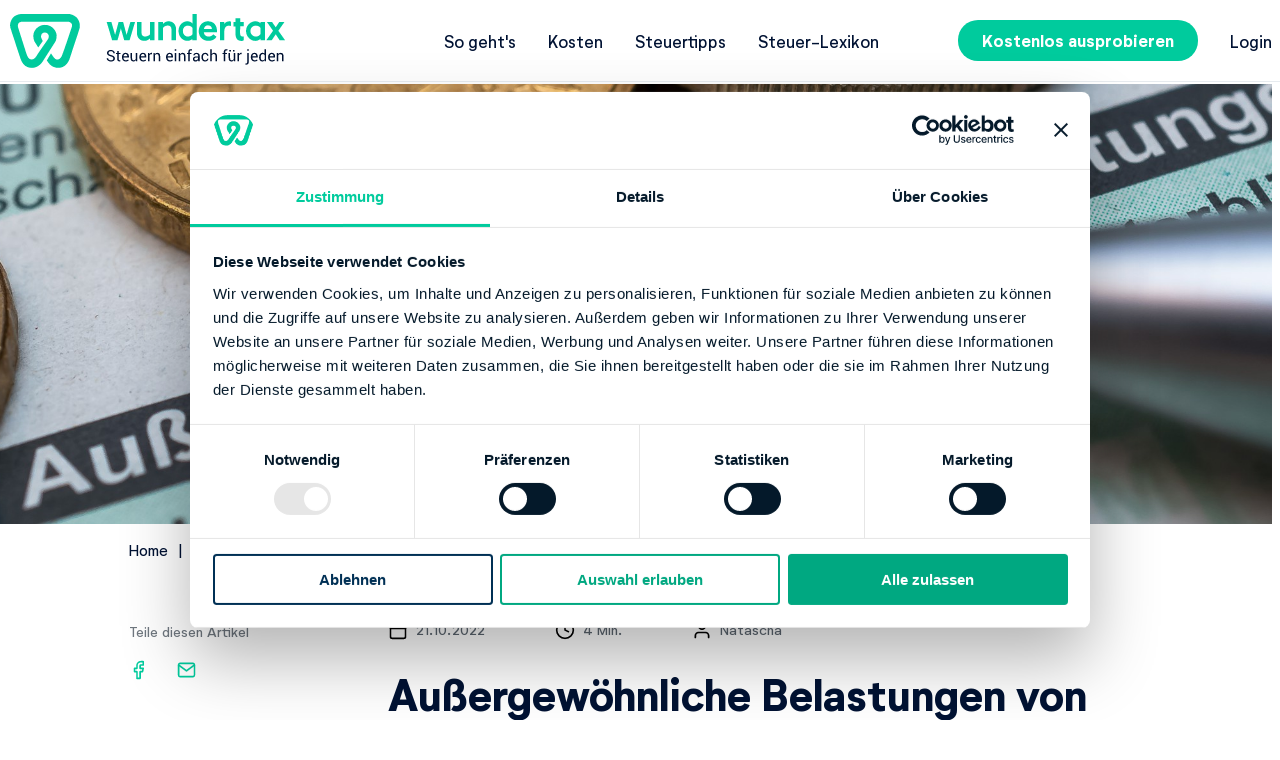

--- FILE ---
content_type: text/html; charset=utf-8
request_url: https://steuererklaerung.de/ratgeber-steuern/aussergewoehnliche-belastungen/
body_size: 14493
content:
<!DOCTYPE html>
<html lang="de"
      class="steuererklaerung--de"><head>
  <meta charset="utf-8" />
  <meta name="viewport"
        content="width=device-width, initial-scale=1" />
  <meta name="theme-color" content="#00c1b7">
  






<title>Außergewöhnliche Belastungen von der Steuer absetzen</title>

<meta name="description" content="Aufwendungen wie Krankheitskosten oder Unterhaltszahlungen kannst Du als außergewöhnliche Belastungen von der Steuer absetzen → jetzt informieren!">
<meta name="author" content="Natascha">

<link rel="canonical"
      href="https://steuererklaerung.de/ratgeber-steuern/aussergewoehnliche-belastungen/">

<meta property="og:site_name" content="Deine Steuererklärung: Einfach &amp; online in nur 17min fertig" />
<meta property="og:title" content="Außergewöhnliche Belastungen von der Steuer absetzen" />
<meta property="og:url" content="https://steuererklaerung.de/ratgeber-steuern/aussergewoehnliche-belastungen/" />
<meta property="og:description" content="Aufwendungen wie Krankheitskosten oder Unterhaltszahlungen kannst Du als außergewöhnliche Belastungen von der Steuer absetzen → jetzt informieren!" /><meta property="og:image" content="https://assets.wundertax.red/v1/70024/1200,/sp,0d7246bc6e6def777a05c5097ecc7e6cb7518953a54c986b5f88ab23a3b4cd16/au%C3%9Fergew%C3%B6hnliche-belastungen-von-der-steuer-absetzen"/><meta property="og:type" content="article" />
<meta property="og:locale" content="de" />

<meta property="article:published_time" content="2022-10-21T15:32:59&#43;02:00" />
<meta property="article:updated_time" content="2022-10-21T15:32:59&#43;02:00" />
<meta property="article:modified_time" content="2022-10-21T15:32:59&#43;02:00" />

<meta name="twitter:title" content="Außergewöhnliche Belastungen von der Steuer absetzen"/>
<meta name="twitter:description" content="Aufwendungen wie Krankheitskosten oder Unterhaltszahlungen kannst Du als außergewöhnliche Belastungen von der Steuer absetzen → jetzt informieren!"/><meta name="twitter:image" content="https://assets.wundertax.red/v1/70024/1200,/sp,0d7246bc6e6def777a05c5097ecc7e6cb7518953a54c986b5f88ab23a3b4cd16/au%C3%9Fergew%C3%B6hnliche-belastungen-von-der-steuer-absetzen"/><meta name="twitter:card" content="summary_large_image"/>
<meta name="twitter:site" content="@wundertax"/>
<link rel="preload" href="/fonts/NeutrifStudio-Regular.woff2" as="font" crossorigin="anonymous" />
<link rel="preload" href="/fonts/NeutrifStudio-Medium.woff2" as="font" crossorigin="anonymous" />
<link rel="preload" href="/fonts/NeutrifStudio-SemiBold.woff2" as="font" crossorigin="anonymous" />
<link rel="preload" href="/fonts/NeutrifStudio-Bold.woff2" as="font" crossorigin="anonymous" />
<link rel="preload" href="/fonts/NeutrifStudio-ExtraBold.woff2" as="font" crossorigin="anonymous" /><style>div.box.box--legal{border:4px solid #000;padding:10px 14px 0}.section-with-image{display:-webkit-box;display:-ms-flexbox;display:flex;-webkit-box-orient:horizontal;-webkit-box-direction:normal;-ms-flex-direction:row;flex-direction:row;-ms-flex-wrap:wrap;flex-wrap:wrap;gap:22px;-webkit-box-pack:center;-ms-flex-pack:center;justify-content:center}.section-with-image__wrapper{max-width:900px}.section-with-image .badge{display:-webkit-box;display:-ms-flexbox;display:flex;margin:0;padding:0;width:200px;height:200px;border-radius:.3125rem;background:var(--white-500-2);-webkit-box-align:center;-ms-flex-align:center;align-items:center;-webkit-box-pack:center;-ms-flex-pack:center;justify-content:center}@media screen and (min-width:1140px){.section-with-image__wrapper-image{width:48%}} html{line-height:1.5;-webkit-text-size-adjust:100%}body{margin:0;font-size:17px}main{display:block}h1{font-size:2em;margin:.67em 0}hr{-webkit-box-sizing:content-box;box-sizing:content-box;height:0;overflow:visible}pre{font-family:monospace,monospace;font-size:1em}a{background-color:transparent;-webkit-transition-duration:.25s;transition-duration:.25s;-webkit-transition-property:color;transition-property:color}abbr[title]{border-bottom:none;text-decoration:underline;text-decoration:underline dotted}b,strong{font-weight:bolder}code,kbd,samp{font-family:monospace,monospace;font-size:1em}small{font-size:80%}sub,sup{font-size:75%;line-height:0;position:relative;vertical-align:baseline}sub{bottom:-.25em}sup{top:-.5em}img{border-style:none}button,input,optgroup,select,textarea{font-family:inherit;font-size:100%;line-height:1.15;margin:0}button,input{overflow:visible}button,select{text-transform:none}[type=button],[type=reset],[type=submit],button{-webkit-appearance:button}[type=button]::-moz-focus-inner,[type=reset]::-moz-focus-inner,[type=submit]::-moz-focus-inner,button::-moz-focus-inner{border-style:none;padding:0}[type=button]:-moz-focusring,[type=reset]:-moz-focusring,[type=submit]:-moz-focusring,button:-moz-focusring{outline:1px dotted ButtonText}fieldset{padding:.35em .75em .625em}legend{-webkit-box-sizing:border-box;box-sizing:border-box;color:inherit;display:table;max-width:100%;padding:0;white-space:normal}progress{vertical-align:baseline}textarea{overflow:auto}[type=checkbox],[type=radio]{-webkit-box-sizing:border-box;box-sizing:border-box;padding:0}[type=number]::-webkit-inner-spin-button,[type=number]::-webkit-outer-spin-button{height:auto}[type=search]{-webkit-appearance:textfield;outline-offset:-2px}[type=search]::-webkit-search-decoration{-webkit-appearance:none}::-webkit-file-upload-button{-webkit-appearance:button;font:inherit}details{display:block}summary{display:list-item}template{display:none}[hidden]{display:none}@font-face{font-family:Neutrif Studio;src:url(/fonts/NeutrifStudio-Regular.woff2)format("woff2"),url(/fonts/NeutrifStudio-Regular.woff)format("woff");font-weight:400;font-style:normal;font-display:swap}@font-face{font-family:Neutrif Studio;src:url(/fonts/NeutrifStudio-BoldItalic.woff2)format("woff2"),url(/fonts/NeutrifStudio-BoldItalic.woff)format("woff");font-weight:700;font-style:italic;font-display:swap}@font-face{font-family:Neutrif Studio;src:url(/fonts/NeutrifStudio-MediumItalic.woff2)format("woff2"),url(/fonts/NeutrifStudio-MediumItalic.woff)format("woff");font-weight:500;font-style:italic;font-display:swap}@font-face{font-family:Neutrif Studio Semi;src:url(/fonts/NeutrifStudio-SemiBoldItalic.woff2)format("woff2"),url(/fonts/NeutrifStudio-SemiBoldItalic.woff)format("woff");font-weight:600;font-style:italic;font-display:swap}@font-face{font-family:Neutrif Studio;src:url(/fonts/NeutrifStudio-ExtraBold.woff2)format("woff2"),url(/fonts/NeutrifStudio-ExtraBold.woff)format("woff");font-weight:800;font-style:normal;font-display:swap}@font-face{font-family:Neutrif Studio Semi;src:url(/fonts/NeutrifStudio-SemiBold.woff2)format("woff2"),url(/fonts/NeutrifStudio-SemiBold.woff)format("woff");font-weight:600;font-style:normal;font-display:swap}@font-face{font-family:Neutrif Studio;src:url(/fonts/NeutrifStudio-Medium.woff2)format("woff2"),url(/fonts/NeutrifStudio-Medium.woff)format("woff");font-weight:500;font-style:normal;font-display:swap}@font-face{font-family:Neutrif Studio;src:url(/fonts/NeutrifStudio-RegularItalic.woff2)format("woff2"),url(/fonts/NeutrifStudio-RegularItalic.woff)format("woff");font-weight:400;font-style:italic;font-display:swap}@font-face{font-family:Neutrif Studio;src:url(/fonts/NeutrifStudio-Bold.woff2)format("woff2"),url(/fonts/NeutrifStudio-Bold.woff)format("woff");font-weight:700;font-style:normal;font-display:swap}@font-face{font-family:Neutrif Studio;src:url(/fonts/NeutrifStudio-ExtraBoldItalic.woff2)format("woff2"),url(/fonts/NeutrifStudio-ExtraBoldItalic.woff)format("woff");font-weight:800;font-style:italic;font-display:swap}@font-face{font-family:Roboto;src:url(/fonts/Roboto-Regular.ttf)format("ttf");font-weight:400;font-style:normal;font-display:swap}@font-face{font-family:Roboto;src:url(/fonts/Roboto-Medium.ttf)format("ttf");font-weight:500;font-style:normal;font-display:swap}@font-face{font-family:Roboto;src:url(/fonts/Roboto-Bold.ttf)format("ttf");font-weight:700;font-style:normal;font-display:swap}@font-face{font-family:Material Icons;font-style:normal;font-weight:400;src:url(/fonts/MaterialIcons.woff2)format("woff2")}.material-icons{font-family:Material Icons;font-weight:400;font-style:normal;font-size:24px;line-height:1;letter-spacing:normal;text-transform:none;display:inline-block;white-space:nowrap;word-wrap:normal;direction:ltr;-webkit-font-feature-settings:"liga";-webkit-font-smoothing:antialiased}body{font-family:Neutrif Studio,sans-serif}.mt-0{margin-top:0!important}.mb-0{margin-bottom:0!important}.mr-0{margin-right:0!important}.pr-0{padding-right:0!important}.pl-0{padding-left:0!important}.text-center{text-align:center}.display-flex{display:-webkit-box!important;display:-ms-flexbox!important;display:flex!important}.display-block{display:block!important}.align-items-center{-webkit-box-align:center!important;-ms-flex-align:center!important;align-items:center!important}html{scroll-behavior:smooth}body,html{word-wrap:break-word;font-size:17px}h1,h2,h3,h4,h5,h6{color:var(--secondary-500-2);font-size:inherit;margin-top:2rem;margin-bottom:1rem}.block_index--inverted h1,.block_index--inverted h2,.block_index--inverted h3,.block_index--inverted h4,.block_index--inverted h5,.block_index--inverted h6{color:var(--white-500-2)}h1.label:after,h2.label:after,h3.label:after,h4.label:after,h5.label:after,h6.label:after{content:":"}h1:first-child,h2:first-child,h3:first-child,h4:first-child,h5:first-child,h6:first-child{margin-top:0}h1{font-size:1.6470588235rem;line-height:2.1176470588rem}h1,h2,h3{font-weight:900}.title--smaller{font-size:24px;line-height:32px}.title--center{text-align:center}h2{line-height:1.6470588235rem}h2,h3{font-size:1.1764705882rem}h3{line-height:1.75}h4{line-height:1.5}ol,p,table,ul{color:var(--grey-500-2)}ol,ul{margin-top:1rem;margin-bottom:1rem;padding-left:18px}ol,p,ul{line-height:1.4117647059rem}p:empty{display:none}table{border-collapse:collapse;margin-bottom:20px;overflow:auto;margin-left:-8px;margin-right:-8px;border-top:0;font-size:14px;width:calc(100% + 16px);table-layout:fixed}table td,table th{border:1px solid var(--grey-300-2);text-align:left;border-left:0;border-right:0;padding:8px}table th{color:var(--secondary-500-2);background:#fff;border-top:0}table tr:nth-child(odd){background:var(--light-grey-500-2)}a{color:var(--secondary-500-2);text-decoration:underline;-webkit-transition:color .3s;transition:color .3s}a[href]:hover:not(.button){color:var(--primary-500-2)}hr{border:none;border-color:var(--grey-400-2);border-bottom:1px solid var(--grey-400-2)}.wrapper__content .container{margin-bottom:20px}.wrapper__content__wrapper_inner{display:-webkit-box;display:-ms-flexbox;display:flex;-webkit-box-pack:center;-ms-flex-pack:center;justify-content:center}.container{max-width:1440px;padding:10px 8px;overflow-wrap:break-word;word-wrap:break-word}.container,.container .form{margin:0 auto}.anticontainer{max-width:none}.sidebar{width:240px;margin-right:32px;padding:10px 0;position:relative;z-index:1}.container__content{display:-webkit-box;display:-ms-flexbox;display:flex;-webkit-box-orient:vertical;-webkit-box-direction:normal;-ms-flex-direction:column;flex-direction:column;max-width:1170px;margin:0 auto;width:100%;padding-right:8px;padding-left:8px;-webkit-box-sizing:border-box;box-sizing:border-box}.feedback__container,.latest_blogs__container,.spotlight__container{position:relative}.block_index{padding-top:36px;padding-bottom:36px}.block_index__width--full,.block_index__width--full .container__content,.block_index__wrapper_carousel .container{padding-right:0;padding-left:0}.block_index__width--full .wrapper__inner__content{max-width:62.5%;margin:0 auto}.block_index__width--full .glide{max-width:100%}.block_index--inverted{background:var(--secondary-500-2);color:var(--white-500-2)}.block_index__header{text-align:center;margin:0}.block_index__header--left{text-align:left!important}.block_index__title{margin-bottom:48px}.block_index__buttons{display:-webkit-box;display:-ms-flexbox;display:flex;width:100%;-webkit-box-pack:center;-ms-flex-pack:center;justify-content:center}.button{display:inline-block;padding:0 16px;background-color:var(--primary-500-2);color:var(--white-500-2);border-radius:1000px;text-decoration:none;-webkit-appearance:none;-moz-appearance:none;appearance:none;border:0;font-weight:700;cursor:pointer;-webkit-transition:background-color .3s,color .3s;transition:background-color .3s,color .3s;text-align:center;-webkit-box-sizing:border-box;box-sizing:border-box}.button:hover{background-color:var(--primary-400-2);border-color:var(--primary-400-2);color:var(--white-500-2)}.button:active{background:var(--primary-700-2);border-color:var(--primary-700-2);color:var(--white-500-2)}.button--disabled,.button:disabled{background:var(--light-grey-600-2);color:var(--grey-500-2);cursor:default}.button--small{line-height:2}.button--medium{padding:4px 24px;line-height:1.75}.button--large{padding:10px 32px;line-height:1.75}.button--inverted{color:var(--white-500-2);background-color:var(--secondary-200-2)}.button--inverted:hover{background-color:var(--secondary-300-2);color:var(--white-500-2)}.button--inverted:active{background-color:var(--secondary-500-2);color:var(--white-500-2)}.button--inverted-white{color:var(--white-500-2);background-color:var(--secondary-500-2)}.button--inverted-white:hover{background-color:var(--secondary-100-2);color:var(--white-500-2)}.button--inverted-white:active{background-color:var(--secondary-700-2);color:var(--primary-500-2)}.button--consent{position:relative;margin:0 16px 16px;overflow:hidden}.button--consent .overlay--success{display:none;position:absolute;top:0;bottom:0;left:0;right:0;background:hsla(0,0%,100%,.95);color:#00c1b7;-webkit-box-align:center;-ms-flex-align:center;align-items:center;-webkit-box-pack:center;-ms-flex-pack:center;justify-content:center}.button--consent .overlay--success-shown{display:-webkit-box;display:-ms-flexbox;display:flex}.button--buy{margin-bottom:1rem;margin-right:1.5rem}.desktop-only,.desktop-only-flex{display:none!important}.sc-panel{display:-webkit-box;display:-ms-flexbox;display:flex;-webkit-box-align:center;-ms-flex-align:center;align-items:center;-webkit-box-pack:center;-ms-flex-pack:center;justify-content:center;-ms-flex-wrap:wrap;flex-wrap:wrap}.sc-panel p{width:100%;text-align:center}.link{-webkit-transition:color .3s;transition:color .3s}.link:hover{color:var(--primary-500-2)}.link--muted{color:var(--grey-500-2)}.breadcrumb{font-size:14px;text-decoration:none;margin-bottom:11px}.breadcrumb a{text-decoration:inherit}.breadcrumb a:after{content:"|";margin-left:6px;margin-right:6px}.breadcrumb a:first-child{margin-left:0}.breadcrumb a:last-child{margin-right:0;color:var(--light-blue-500-2)}.breadcrumb a:last-child:hover{color:var(--light-blue-500)}.breadcrumb a:last-child:after{content:""}.page404{margin-top:20px;-webkit-box-orient:vertical;-webkit-box-direction:normal;-ms-flex-direction:column;flex-direction:column}.page404__image{max-width:100%}.box{position:relative;z-index:0;-webkit-box-sizing:border-box;box-sizing:border-box;margin-bottom:24px;color:var(--white-500-2);display:block;float:none;clear:both}.box h1,.box h2,.box h3,.box h4,.box h5,.box h6,.box ol,.box ol li,.box p,.box ul,.box ul li{color:inherit}.box :first-child{margin-top:0}.box :last-child{margin-bottom:0}.box__wrapper_inner{padding:24px;background-color:var(--light-grey-500-2);border-radius:15px;-webkit-box-sizing:border-box;box-sizing:border-box;text-align:left}.box--grey .box__wrapper_inner{color:var(--secondary-500-2);background-color:var(--light-grey-500-2)}.box--green .box__wrapper_inner{color:var(--secondary-500-2);background-color:var(--primary-500-2)}.box--blue .box__wrapper_inner{background-color:var(--light-blue-500-2)}.box--yellow .box__wrapper_inner{color:#000;background-color:var(--notification-500-2)}.box--red .box__wrapper_inner{background-color:var(--error-500-2)}.box--full-height{height:100%}.box--center,.box--center .box__wrapper_inner{text-align:center}.spotlight__item{width:50%;padding:8px;-webkit-box-sizing:border-box;box-sizing:border-box;margin:0 auto}.spotlight__item__center{margin:auto}.spotlight__item:last-of-type:nth-child(odd){padding-right:0;padding-left:0}.spotlight__item:nth-child(2n){padding-right:0;padding-left:8px}.spotlight__item:nth-child(odd){padding-left:0;padding-right:8px}.spotlight__item h3{text-align:center}.spotlight__item img{width:100%;display:block}.spotlight__item img.badge-spotlight{width:200px;height:auto;margin:auto;padding:0}.spotlight__wrapper_inner{-ms-flex-wrap:wrap;flex-wrap:wrap;display:-webkit-box;display:-ms-flexbox;display:flex}.icon_info{border-radius:100%;border:4px solid var(--secondary-500-2);width:47px;height:47px;display:inline-block;padding:6px;font-style:normal;font-size:30px;color:var(--secondary-500-2);background:#fff;-webkit-box-sizing:border-box;box-sizing:border-box;font-weight:700}.content_page__img-wrp{display:-webkit-box;display:-ms-flexbox;display:flex;-webkit-box-align:center;-ms-flex-align:center;align-items:center;-webkit-box-pack:center;-ms-flex-pack:center;justify-content:center;background-repeat:no-repeat;background-size:cover;background-position:50%;width:100%}.form{border-radius:100px;display:-webkit-inline-box;display:-ms-inline-flexbox;display:inline-flex;max-width:420px}.form :-moz-placeholder,.form :-ms-input-placeholder,.form ::-moz-placeholder,.form ::-webkit-input-placeholder{color:var(--grey-500-2)}.form--index{background-color:var(--light-grey-500-2)}.form--index--ab-green-border{border:3px solid #00cb9d;background-color:#fff}.form--index-buy{-ms-flex-wrap:wrap;flex-wrap:wrap;border-radius:25px}.button--buy{width:100%;margin:0}.sign-up-and-buy{display:-webkit-box;display:-ms-flexbox;display:flex;gap:1rem;-webkit-box-orient:horizontal;-webkit-box-direction:normal;-ms-flex-direction:row;flex-direction:row;-ms-flex-wrap:wrap;flex-wrap:wrap}.form .input{color:var(--grey-700-2);padding:10px 24px;background:0 0;border:0;-webkit-box-flex:1;-ms-flex:1;flex:1;border-radius:100px;height:36px;-webkit-box-sizing:border-box;box-sizing:border-box}.form .input--buy{height:56px}.form--light{background-color:var(--white-500-2);max-width:none;-webkit-box-align:center;-ms-flex-align:center;align-items:center}.code{font-family:Consolas,monospace}.tick-list{width:100%;font-size:1rem;padding:0}.hero-banner .tick-list{color:inherit;line-height:2.1176470588rem;list-style:none;-webkit-box-sizing:border-box;box-sizing:border-box}@media(min-width:1140px){.hero-banner .tick-list{margin-bottom:2rem}}.hero-banner .tick-list li{background-position-y:12px}.tick-list li{padding-left:30px;list-style:none;background-image:url(https://assets.wundertax.red/v1/69501/sb,0630fce8791072276502e6789e1993f4cea883d08aa56c5ba1ba9c312b5addca/tick);background-repeat:no-repeat;background-position:0 5px;background-size:15px;margin-bottom:8px}.tick-list li:last-child{margin-bottom:0}.tick-list--ab-green-ticks li{background-image:url(/images/icons/tick-green.svg)}.hero-banner--contrast .tick-list li{background-image:url(https://assets.wundertax.red/v1/69576/sb,efce8929d71591b4513d17a995362433075af2c7f07d113c32605b9ed0ae78d9/tick-turkish);color:inherit}.tick-list__text{font-size:inherit;line-height:inherit;font-weight:inherit;color:inherit;margin-bottom:0}.tick_list__source{display:block;font-size:12px}.embed--youtube{overflow:hidden}.embed--youtube:not(.embed--activated){position:relative;cursor:pointer}.embed--youtube:not(.embed--activated):before{display:block;content:"";position:absolute;width:80px;height:80px;top:50%;left:50%;-webkit-transform:translate(-50%,-50%);transform:translate(-50%,-50%);background:url(/images/icons/play-circle.svg)50% no-repeat;background-size:contain;opacity:.8}.embed--youtube:not(.embed--activated):hover:before{opacity:1}.embed--box{-webkit-box-shadow:3px 3px 10px #333;box-shadow:3px 3px 10px #333;border-radius:15px;overflow:hidden}.card_list,.card_stack{max-width:1200px;margin-left:auto;margin-right:auto}.card_stack{padding-bottom:0!important}.card_stack+.card_list{padding-top:0!important}.about-us h1{margin-top:1.5em;text-align:center}.card_stack__inner{display:-webkit-box;display:-ms-flexbox;display:flex;-ms-flex-wrap:wrap;flex-wrap:wrap;-webkit-box-align:stretch;-ms-flex-align:stretch;align-items:stretch;-webkit-box-pack:center;-ms-flex-pack:center;justify-content:center}.card,.card_list__inner{border-radius:15px;-webkit-box-shadow:3px 3px 10px rgba(51,51,51,.28);box-shadow:3px 3px 10px rgba(51,51,51,.28);margin:.5rem 0}.card{width:100%;padding:1rem;-webkit-box-sizing:border-box;box-sizing:border-box;display:-webkit-box;display:-ms-flexbox;display:flex;-webkit-box-orient:vertical;-webkit-box-direction:normal;-ms-flex-direction:column;flex-direction:column;-webkit-box-align:center;-ms-flex-align:center;align-items:center}.card h4{margin:.5rem}.card_list__inner{margin:.5rem .5rem 1rem}.card_list__inner .card{-webkit-box-shadow:none;box-shadow:none;margin:0;-webkit-box-orient:horizontal;-webkit-box-direction:normal;-ms-flex-direction:row;flex-direction:row}.card__title{text-align:center}.grundsteuer .round_badge p{font-size:2rem;line-height:1.5;word-wrap:normal}@media(min-width:1140px){.grundsteuer .round_badge p{font-size:3rem}}.grundsteuer .round_badge p small{display:block;white-space:nowrap;padding-top:2.5rem}@media(min-width:1140px){.grundsteuer .round_badge p small{padding-top:4rem}[lang=de] .grundsteuer .round_badge p small{padding-top:4.5rem}}.lps2022 .container__content,.lps2022 .content_section__inner{max-width:1100px}.KnownFrom{display:-webkit-box;display:-ms-flexbox;display:flex;-webkit-box-orient:vertical;-webkit-box-direction:normal;-ms-flex-direction:column;flex-direction:column;margin-top:40px;color:var(--secondary-500-2);font-size:1.2rem;-webkit-box-align:center;-ms-flex-align:center;align-items:center}.KnownFrom img{max-height:40px;margin-top:20px}.text-highlight{color:var(--green-500-2);font-weight:700}.title-divider{width:160px;height:4px;background:var(--primary-500-2);margin:0 auto}@media screen and (min-width:410px){.card,.card_list__inner{margin:.5rem}.card{width:calc(50% - 1rem)}.card_list__inner .card{width:100%}.card_list__inner .card h4{text-align:left}.KnownFrom{font-size:1.2rem;-webkit-box-orient:horizontal;-webkit-box-direction:normal;-ms-flex-direction:row;flex-direction:row;-ms-flex-line-pack:start;align-content:flex-start}.KnownFrom img{margin-top:0;margin-left:20px}}@media screen and (min-width:500px){.box--half{width:50%;float:left;clear:unset;padding-right:16px;line-height:5;vertical-align:middle}.box--half+.box--half:not(:nth-of-type(odd)){width:50%;float:left;clear:unset;padding-right:0;padding-left:16px}.box--two-thirds{margin-left:auto;margin-right:auto;width:66%}}@media screen and (min-width:768px){.card,.card_list__inner{margin:1rem}.card{width:calc(33.33% - 2rem)}.card_list__inner{display:-webkit-box;display:-ms-flexbox;display:flex;-webkit-box-orient:horizontal;-webkit-box-direction:normal;-ms-flex-direction:row;flex-direction:row;-ms-flex-wrap:wrap;flex-wrap:wrap;margin:1rem 1rem 2rem}.card_list__inner .card{width:calc(50% - 1rem)}.form--index-buy{-ms-flex-wrap:nowrap;flex-wrap:nowrap}.sign-up-and-buy{width:100%;-webkit-box-pack:start;-ms-flex-pack:start;justify-content:flex-start}.sign-up-and-buy .form{min-width:437px;margin-right:2rem}.sign-up-and-buy .button--large{line-height:36px}}@media screen and (min-width:1140px){.card{width:calc(25% - 2rem)}.desktop-only{display:block!important}.desktop-only-flex{display:-webkit-box!important;display:-ms-flexbox!important;display:flex!important}.mobile-only{display:none!important}.anticontainer{margin-left:0;margin-right:0}h1{font-size:2.5882352941rem;line-height:3.2941176471rem;margin-top:4rem;margin-bottom:2rem}p{line-height:28px}table{margin-left:0;margin-right:0;width:100%}.hero-banner .tick-list{font-size:1.4117647059rem;line-height:2.1176470588rem;-webkit-box-sizing:border-box;box-sizing:border-box}.hero-banner .tick-list li{padding-left:36px;margin-bottom:16px;background-size:24px;background-position:0 7px}.block_index{padding-top:64px;padding-bottom:64px}.block_index__width--full .container__content{padding-right:8px;padding-left:8px}.block_index__width--full .glide{max-width:80.5%}.polizeisteuererklaerung--de .block_index__buttons{-webkit-box-pack:end;-ms-flex-pack:end;justify-content:flex-end}.button--small{padding:6px 24px;line-height:1.75}.button--large-desktop,.button--medium{padding:10px 32px;line-height:1.75}.wrapper__content{padding-top:25px;margin:0 auto}.wrapper__content--no_image{padding-top:100px}.wrapper__content .container{width:688px;padding-right:0;padding-left:0}.wrapper__content .container,.wrapper__content .sidebar{margin-bottom:90px}.title--smaller{font-size:44px;line-height:56px}.page404{margin-top:90px;-webkit-box-orient:horizontal;-webkit-box-direction:normal;-ms-flex-direction:row;flex-direction:row}.content_page__img-wrp{-webkit-box-align:center;-ms-flex-align:center;align-items:center;-webkit-box-pack:center;-ms-flex-pack:center;justify-content:center;overflow:hidden;width:100%;height:53vw;max-height:440px}.form{display:-webkit-box;display:-ms-flexbox;display:flex;width:100%}.form .input{padding:10px 24px;height:56px}.grundsteuer .round_badge p{line-height:1.5}.KnownFrom{font-size:1.8rem;-webkit-box-pack:space-evenly;-ms-flex-pack:space-evenly;justify-content:space-evenly}.KnownFrom img{margin-top:0;max-height:60px}}@media screen and (min-width:1300px){.block_index__desktop_width--full .glide,.block_index__width--full .glide{max-width:100%!important}}.header{border-bottom:1px solid var(--light-grey-400-2)}.header__checkbox{display:none}.header__logo{text-decoration:none}.header__logo__image{display:block;border-radius:0}.header__logo__image--einfach{display:none}.header__container{display:-webkit-box;display:-ms-flexbox;display:flex;-webkit-box-pack:justify;-ms-flex-pack:justify;justify-content:space-between;-webkit-box-align:center;-ms-flex-align:center;align-items:center}.header__button__login{margin-right:18px}.nav{display:-webkit-box;display:-ms-flexbox;display:flex}.header__submenu,.nav{-webkit-box-align:center;-ms-flex-align:center;align-items:center}.header__submenu{padding:0;margin:0;display:-webkit-box;display:-ms-flexbox;display:flex;display:none}.header__submenu li{list-style:none;border-bottom:1px solid var(--grey-300-2)}.header__dropdown .header__submenu{display:block}.header__link{text-decoration:none;padding:17.5px 0;display:block}.header__dropdown{overflow:hidden;height:0;position:absolute;z-index:10;top:55px;width:100%;right:0;-webkit-box-sizing:border-box;box-sizing:border-box;-webkit-transition:height .6s;transition:height .6s;background:var(--white-500-2);padding:0 8px}li.wrapper__button{padding-top:32px;border-bottom:none}#menu-checkbox:checked~.header__dropdown{height:100vh}.hamburger{cursor:pointer;-webkit-transition-property:opacity,-webkit-filter;transition-property:opacity,-webkit-filter;transition-property:opacity,filter;transition-property:opacity,filter,-webkit-filter;-webkit-transition-duration:.15s;transition-duration:.15s;-webkit-transition-timing-function:linear;transition-timing-function:linear}.hamburger,.hamburger-box{display:inline-block;height:18px}.hamburger-box{width:28px;position:relative}.hamburger-inner{display:block;top:50%;margin-top:-1px}.hamburger-inner,.hamburger-inner:after,.hamburger-inner:before{width:28px;height:2px;background-color:var(--secondary-500-2);border-radius:1px;position:absolute;-webkit-transition-property:-webkit-transform;transition-property:-webkit-transform;transition-property:transform;transition-property:transform,-webkit-transform;-webkit-transition-duration:.15s;transition-duration:.15s;-webkit-transition-timing-function:ease;transition-timing-function:ease}.hamburger-inner:after,.hamburger-inner:before{content:"";display:block}.hamburger-inner:before{top:-8px}.hamburger-inner:after{bottom:-8px}.hamburger--squeeze .hamburger-inner{-webkit-transition-duration:75ms;transition-duration:75ms;-webkit-transition-timing-function:cubic-bezier(.55,.055,.675,.19);transition-timing-function:cubic-bezier(.55,.055,.675,.19)}.hamburger--squeeze .hamburger-inner:before{-webkit-transition:top 75ms ease .12s,opacity 75ms ease;transition:top 75ms ease .12s,opacity 75ms ease}.hamburger--squeeze .hamburger-inner:after{-webkit-transition:bottom 75ms ease .12s,-webkit-transform 75ms cubic-bezier(.55,.055,.675,.19);transition:bottom 75ms ease .12s,-webkit-transform 75ms cubic-bezier(.55,.055,.675,.19);transition:bottom 75ms ease .12s,transform 75ms cubic-bezier(.55,.055,.675,.19);transition:bottom 75ms ease .12s,transform 75ms cubic-bezier(.55,.055,.675,.19),-webkit-transform 75ms cubic-bezier(.55,.055,.675,.19)}#menu-checkbox:checked+.nav .hamburger--squeeze .hamburger-inner{-webkit-transform:rotate(45deg);transform:rotate(45deg);-webkit-transition-delay:.12s;transition-delay:.12s;-webkit-transition-timing-function:cubic-bezier(.215,.61,.355,1);transition-timing-function:cubic-bezier(.215,.61,.355,1)}#menu-checkbox:checked~.nav .hamburger--squeeze .hamburger-inner:before{top:0;opacity:0;-webkit-transition:top 75ms ease,opacity 75ms ease .12s;transition:top 75ms ease,opacity 75ms ease .12s}#menu-checkbox:checked~.nav .hamburger--squeeze .hamburger-inner:after{bottom:0;-webkit-transform:rotate(-90deg);transform:rotate(-90deg);-webkit-transition:bottom 75ms ease,-webkit-transform 75ms cubic-bezier(.215,.61,.355,1).12s;transition:bottom 75ms ease,-webkit-transform 75ms cubic-bezier(.215,.61,.355,1).12s;transition:bottom 75ms ease,transform 75ms cubic-bezier(.215,.61,.355,1).12s;transition:bottom 75ms ease,transform 75ms cubic-bezier(.215,.61,.355,1).12s,-webkit-transform 75ms cubic-bezier(.215,.61,.355,1).12s}.language{text-decoration:none;text-transform:uppercase}@media screen and (min-width:768px){.header__link--highlighed{text-shadow:0 0 10px var(--white-500-2)}}@media screen and (min-width:1140px){.header__logo__image--einfach{display:block}.header{position:fixed;z-index:5;width:100%;top:0;-webkit-transition:background-color .3s;transition:background-color .3s;border-bottom:none;background:#fff;border-bottom:1px solid var(--light-grey-400-2)}.header+*{padding-top:84px}.header__logo{position:relative;width:326px}.header__logo__image{max-width:100%;-webkit-transition:opacity .3s;transition:opacity .3s}.header__logo__image--simple{opacity:0;position:absolute;top:0;left:0;width:280px;height:54px}.header__dropdown{display:none}.header__submenu{display:-webkit-box;display:-ms-flexbox;display:flex}.header__submenu li{border-bottom:none}.header__link{padding:10px 16px}li.wrapper__button{padding-top:10px}}.footer{background:var(--secondary-500-2);font-weight:400;padding-top:48px;padding-right:8px;padding-left:8px;line-height:28px;overflow:hidden;font-size:15px}.footer a{-webkit-transition:color .3s;transition:color .3s;text-decoration:none}.footer p{color:var(--white-500-2)}.footer .hidden{display:none}.footer .muted{margin-top:24px;color:var(--grey-400-2)}.footer .block_index__header{line-height:24px}.footer .list-links{padding:0;margin:24px 0;max-height:0;-webkit-transition:max-height .5s;transition:max-height .5s;overflow:hidden}.footer .list-links li{list-style:none;margin-bottom:20px}.footer .list-links a,.footer .list-links li{color:var(--white-500-2)}.footer .list-links a:hover{color:var(--primary-500-2);text-decoration:underline}.footer .list-links--horizontal{max-height:none}.footer .list-links--horizontal a,.footer .list-links--horizontal li{color:var(--grey-400-2);display:inline-block}.footer .list-links--horizontal li{margin-bottom:0}.footer .list-links__wrapper{text-align:center}.footer .list-links__icons{display:-webkit-box;display:-ms-flexbox;display:flex;-webkit-box-align:center;-ms-flex-align:center;align-items:center;max-height:none}.footer .list-links__icons li{margin-right:16px}.footer .list-links__link-icon{-webkit-transition:opacity .3s;transition:opacity .3s}.footer .list-links__link-icon:hover{opacity:.7}.footer .advice h3{font-size:15px;font-weight:400}.footer .advice p{margin:0}.footer .block_index__header{margin-bottom:21px}.footer .icon-badge{display:inline-block;margin-top:24px}.footer .collapsable{margin-bottom:26px}.footer .collapsable .collapsable__inner-wrapper{display:-webkit-box;display:-ms-flexbox;display:flex;-webkit-box-pack:justify;-ms-flex-pack:justify;justify-content:space-between;cursor:pointer;-webkit-box-align:center;-ms-flex-align:center;align-items:center}.footer .collapsable .collapsable__inner-wrapper .plus{display:block}.footer .collapsable .collapsable__inner-wrapper .minus{display:none}.footer .collapsable .block_index__header{margin-bottom:0}.footer .collapsable .checkbox:checked+.collapsable__inner-wrapper .collapsable__icon{background-color:var(--light-blue-500-2)}.footer .collapsable .checkbox:checked+.collapsable__inner-wrapper .block_index__header{color:var(--light-blue-500-2)}.footer .collapsable .checkbox:checked+.collapsable__inner-wrapper .plus{display:none}.footer .collapsable .checkbox:checked+.collapsable__inner-wrapper .minus{display:block}.footer .collapsable .checkbox:checked+.collapsable__inner-wrapper+hr+.list-links{max-height:1000px}.footer .collapsable .collapsable__icon{-webkit-transition:all .3s;transition:all .3s;background:var(--primary-500-2);padding:4px;border-radius:50%}.footer hr{border-color:var(--grey-600-2);margin-top:10px}.footer .wrapper-badges{display:-webkit-box;display:-ms-flexbox;display:flex;-webkit-box-orient:horizontal;-webkit-box-direction:normal;-ms-flex-direction:row;flex-direction:row;-webkit-box-align:center;-ms-flex-align:center;align-items:center;-webkit-box-pack:space-evenly;-ms-flex-pack:space-evenly;justify-content:space-evenly;margin-bottom:26px}.footer .wrapper-badges .footer__badge{margin:0}.footer_service_nav__link:after{content:"-"}.footer_service_nav__link:last-child:after{content:""}.footer_service_nav__anchor{padding:8px}@media screen and (min-width:1140px){.footer .wrapper-column{display:-webkit-box;display:-ms-flexbox;-webkit-box-pack:center;-ms-flex-pack:center;justify-content:center;max-width:1440px;display:flex;margin:0 auto}.footer .wrapper-column .column{padding-right:14px;padding-left:14px;width:328px}.footer .wrapper-column .column:first-of-type{padding-left:0}.footer .wrapper-column .column:last-of-type{padding-right:0}.footer .collapsable .list-links{max-height:none}.footer .collapsable hr{display:none}.footer .collapsable .collapsable__inner-wrapper .collapsable__icon.minus,.footer .collapsable .collapsable__inner-wrapper .collapsable__icon.plus{display:none!important}.footer .collapsable .collapsable__inner-wrapper .block_index__header{color:var(--white-500-2)!important}.footer .wrapper-badges{-webkit-box-orient:vertical;-webkit-box-direction:normal;-ms-flex-direction:column;flex-direction:column;-webkit-box-align:start;-ms-flex-align:start;align-items:start}.footer .wrapper-badges .footer__badge{margin-bottom:24px}.footer .wrapper-badges .footer__badge:last-child{margin-bottom:0}.footer .block_index__header{font-size:20px;line-height:28px}}:root{--white-500-2:#fff;--secondary-500-2:#001233;--secondary-400-2:#001947;--secondary-300-2:#002466;--secondary-200-2:#003c6a;--secondary-100-2:#025fa7;--primary-700-2:#009278;--primary-600-2:#008667;--primary-500-2:#00cb9d;--primary-400-2:#00e6b1;--primary-300-2:#00d6a6;--grey-700-2:#454d54;--grey-650-2:#5c6670;--grey-600-2:#5d6573;--grey-500-2:#6f777f;--grey-400-2:#9da6ae;--grey-300-2:#b9bfc5;--grey-200-2:#e8eaef;--blue-500-2:#1046a9;--light-blue-500-2:#536aab;--light-blue-500:#a8bfeb;--light-blue-400:#d3dbf1;--light-grey-600-2:#d1d5d9;--light-grey-500-2:#e7ebef;--light-grey-400-2:#e7ebef;--light-grey-300-2:#f0f2f5;--notification-600-2:#dbc500;--notification-500-2:#fae100;--green-500-2:#008667;--orange-500-2:#d19421;--red-500-2:#c93d1a;--error-500-2:#c43e1c}.tooltip{position:absolute;left:calc(100% + 13px);top:50%;display:block;visibility:hidden;background:var(--white-500-2);color:var(--secondary-500-2);padding:5px 15px;opacity:0;font-size:14px;white-space:nowrap;cursor:auto;border-radius:200px;-webkit-transition:opacity .3s,visibility .3s;transition:opacity .3s,visibility .3s;-webkit-transform:translateY(-50%);transform:translateY(-50%)}.tooltip:before{display:block;content:"";width:0;height:0;border-bottom:20px solid transparent;border-top:20px solid transparent;border-color:transparent #fff transparent transparent;border-style:solid;border-width:15px 20px;position:absolute;left:-29px;top:50%;-webkit-transform:translateY(-50%);transform:translateY(-50%)}.tooltip__trigger{position:relative;overflow:visible}.tooltip__trigger:hover .tooltip{visibility:visible;opacity:1}@media screen and (min-width:1140px){.tooltip:before{left:-33px}}div[id],h3[id],section[id]{scroll-margin-top:55px}ol:not(.glide__slides,.eligibility_widget__list_questions,.features-list,.steps-list),ul:not(.glide__slides,.eligibility_widget__list_questions,.checklist__list){padding-left:18px}:not(.tick-list)>li:not(.glide__slide,.checklist__item,.steps-item,.features-item){padding-left:6px}img{max-width:100%;border-radius:15px}.image-figure{margin:16px 0;padding:0}.image-figure img{max-width:100%;border-radius:15px}.image-figure figcaption{font-size:14px;line-height:20px;color:var(--grey-400-2)}.image-figure figcaption:empty{display:none}.embed{margin:16px auto;display:block}.embed--youtube{display:-webkit-box;display:-ms-flexbox;display:flex}.embed__instagram{max-width:325px}.embed__giphy{max-width:480px}.eligibility_widget,.landing_widget{max-width:600px;margin:16px auto}@media screen and (min-width:1140px){div[id],h3[id],section[id]{scroll-margin-top:85px}}</style><link rel="shortcut icon"
      href="/favicon.ico" />
<script type="application/javascript" src="/js/datalayer.js"></script>
<script id="Cookiebot"
    src="https://consent.cookiebot.com/uc.js"
    data-cbid="00961deb-10ad-4287-814e-a435a5f0d435"
    type="application/javascript"></script>
<script type="application/javascript" src="/js/gtm.js"></script>

</head>
<body>
    <section class="content"><header class="header">
    <div class="container header__container">
        <a href="/"
           class="header__logo">
            <img class="header__logo__image header__logo__image--simple"
            src="/images/icons/logos/logo-de.svg"
            alt="Wundertax"
                 width="143"
                 height="28"
                 loading="lazy">

            <img class="header__logo__image header__logo__image--einfach"
                 src="/images/icons/logos/logo-de.svg"
                 alt="Wundertax"
                 width="280"
                 height="54"
                 loading="lazy">
        </a>

        <input id="menu-checkbox"
               type="checkbox"
               class="header__checkbox mobile-only">

        <nav class="nav">
            <a href="/app/login?locale=de"
               class="button button--small header__item header__button__login mobile-only">
                Login
            </a>

            <label for="menu-checkbox"
                   class="header__item hamburger hamburger--squeeze is-active mr-0 mobile-only">
                <span class="hamburger-box">
                    <span class="hamburger-inner"></span>
                </span>
            </label>
        </nav>

<ul class="header__submenu header__item">
    
    <li>
        <a href="https://steuererklaerung.de/ratgeber-steuern/abgabe-arbeitnehmer/"
           class="header__link">
            So geht&#39;s
        </a>
    </li>
    
    <li>
        <a href="/preise/"
           class="header__link">
            Kosten
        </a>
    </li>
    
    <li>
        <a href="/ratgeber-steuern/"
           class="header__link">
            Steuertipps
        </a>
    </li>
    
    <li>
        <a href="/steuer-lexikon/"
           class="header__link">
            Steuer-Lexikon
        </a>
    </li>
    

    
</ul>

<ul class="header__submenu header__item">
    <li class="header__link text-center wrapper__button">
        <a href="/app/signup?locale=de"
           class="button button--small button--sign button__register">
            Kostenlos ausprobieren
        </a>
    </li>
    <li class="mr-0 desktop-only">
        <a href="/app/login?locale=de"
           class="header__link button--sign pr-0">
            Login
        </a>
    </li>
</ul>
<div class="header__dropdown">
            <div class="header__dropdown__wrapper-inner">

<ul class="header__submenu header__item">
    
    <li>
        <a href="https://steuererklaerung.de/ratgeber-steuern/abgabe-arbeitnehmer/"
           class="header__link">
            So geht&#39;s
        </a>
    </li>
    
    <li>
        <a href="/preise/"
           class="header__link">
            Kosten
        </a>
    </li>
    
    <li>
        <a href="/ratgeber-steuern/"
           class="header__link">
            Steuertipps
        </a>
    </li>
    
    <li>
        <a href="/steuer-lexikon/"
           class="header__link">
            Steuer-Lexikon
        </a>
    </li>
    

    
</ul>

<ul class="header__submenu header__item">
    <li class="header__link text-center wrapper__button">
        <a href="/app/signup?locale=de"
           class="button button--small button--sign button__register">
            Kostenlos ausprobieren
        </a>
    </li>
    <li class="mr-0 desktop-only">
        <a href="/app/login?locale=de"
           class="header__link button--sign pr-0">
            Login
        </a>
    </li>
</ul>
</div>
        </div>
    </div>
</header>
<section class="main-content">
    









<link rel="preload"
        href="/scss/pages/blog-post/index.min.53975b98c34e34b9ed8906f2badc02fce267ddcd48d4fe17bea7b6e8157d0db3.css"
        as="style"
        onload="this.onload=null;this.rel='stylesheet'">
    <noscript>
        <link rel="stylesheet"
            href="/scss/pages/blog-post/index.min.53975b98c34e34b9ed8906f2badc02fce267ddcd48d4fe17bea7b6e8157d0db3.css" />
    </noscript>


<div class="anticontainer content_page__img-wrp desktop-only"
     style="
            background-image: url(https://assets.wundertax.red/v1/70024/2000px,/sp,20b7e53036590e94dec200bade056ed5f1288e77219faf24cfb53a54a5e41f93/au%C3%9Fergew%C3%B6hnliche-belastungen-von-der-steuer-absetzen);
            background-position: 
        ">
</div>


<div
     class="wrapper__content container content_page">
    <link rel="stylesheet"
        href="/scss/components/breadcrumbs.min.6d74160a85f5bac42ba9504424e6192a000a423549395c1dc1b4d8a9abfe7f21.css" />

<ul class="breadcrumb__list">
    
    
        
    
        
    
        
    
    
    
     
         
    
    <li class="breadcrumb__item">
        <a class="breadcrumb__item__link" rel="me" href="/">
            Home
        </a>
    </li>

    
    
    
    
    <li class="breadcrumb__item">
        <a class="breadcrumb__item__link" href="/ratgeber-steuern/">
            Ratgeber Steuern
        </a>
    </li>

    
    
    
    
    <li class="breadcrumb__item">
        <a class="breadcrumb__item__link" href="/ratgeber-steuern/steuer-lexikon-arbeitnehmer/">
            Steuer-Lexikon
        </a>
    </li>

    
    
    
    
    <li class="breadcrumb__item">
        <a class="breadcrumb__item__link" href="/ratgeber-steuern/aussergewoehnliche-belastungen/">
            Außergewöhnliche Belastungen von der Steuer absetzen
        </a>
    </li>

</ul>




    
    <aside class="content_page__sidebar">
        <div class="share_article desktop-only">
            <p class="share_article__title">
                Teile diesen Artikel
            </p>
            

<div class="content_page__share">
    
    <a 
        class="content_page__share_link content_page__share_link--facebook"
        href="https://www.facebook.com/sharer/sharer.php?u=https%3a%2f%2fsteuererklaerung.de%2fratgeber-steuern%2faussergewoehnliche-belastungen%2f"
        title="Share via Facebook"
        >
    </a>

    <a 
        class="content_page__share_link content_page__share_link--email"
        href="mailto:?subject=Au%c3%9fergew%c3%b6hnliche%20Belastungen%20von%20der%20Steuer%20absetzen&body=Au%c3%9fergew%c3%b6hnliche%20Belastungen%20von%20der%20Steuer%20absetzen https%3a%2f%2fsteuererklaerung.de%2fratgeber-steuern%2faussergewoehnliche-belastungen%2f"
        title="Share via Email"
        >
    </a>
</div>

        </div>

        <section class="cta-embed">
    <h4 class="cta-embed__title">
        Deine Steuererklärung in nur 17 Minuten!
    </h4>

    <ul class="tick-list">
                    <li>Tipps zu absetzbaren Kosten &amp; Plausibilitätsprüfung</li>
                    <li>Im Schnitt 1.172 Euro Steuererstattung</li>
                    <li>Kostenlos testen &amp; nur bei Zufriedenheit abgeben</li></ul>

    <a class="button button--medium" href="/signup/">Jetzt starten!</a>
</section>


        


<form class="newsletter js__newsletter">
    <h4 class="newsletter__title">
        Keine Steuertipps mehr verpassen
    </h4>

    <p>
        Erhalte monatlich von uns alles, was Du zu Deinen Steuerthemen wissen musst.
    </p>

    <input class="input newsletter__input"
           type="email"
           name="user[email]"
           placeholder="E-Mail eingeben"
           required>

    <input class="button button--medium button--inverted newsletter__submit" type="submit" value="Los geht&#39;s">

    <div class="newsletter__success">
        <h4>Vielen Dank</h4>

        <p>Wir werden Dich in Zukunft mit den besten und neusten Steuertipps versorgen</p>
    </div>
</form>

















    
    
        
    

    

    
    <script 
            defer
            src="/bin/js/api/signup.min.6cdd1babb3d50600212ede28fe4074a628e6cf5f47f28c77b39296969087ef74.js"></script>
    


    </aside>
    

    <div class="content_page__main">
        






<header class="content_page__header">
    
        <div class="anticontainer content_page__img-wrp mobile-only"
            style="
                    background-image: url(https://assets.wundertax.red/v1/70024/1500px,/sp,34227a4e77a7ff782fdb7993044cf601c58caa71f1601d0a38394efe4e1e0b8e/au%C3%9Fergew%C3%B6hnliche-belastungen-von-der-steuer-absetzen);
                    
                ">
        </div>
    

    <div class="content_page__meta">
        
        <time class="content_page__date"
              datetime="2022-10-21 15:32:59 &#43;0200 &#43;0200">
            21.10.2022
        </time><span class="content_page__reading">
            4 Min.
        </span><address class="content_page__author"
                 rel="author">
            Natascha
        </address>
        
    </div>

    

<div class="content_page__share mobile-only">
    
    <a 
        class="content_page__share_link content_page__share_link--facebook"
        href="https://www.facebook.com/sharer/sharer.php?u=https%3a%2f%2fsteuererklaerung.de%2fratgeber-steuern%2faussergewoehnliche-belastungen%2f"
        title="Share via Facebook"
        >
    </a>

    <a 
        class="content_page__share_link content_page__share_link--email"
        href="mailto:?subject=Au%c3%9fergew%c3%b6hnliche%20Belastungen%20von%20der%20Steuer%20absetzen&body=Au%c3%9fergew%c3%b6hnliche%20Belastungen%20von%20der%20Steuer%20absetzen https%3a%2f%2fsteuererklaerung.de%2fratgeber-steuern%2faussergewoehnliche-belastungen%2f"
        title="Share via Email"
        >
    </a>
</div>


    
    <h1 class="content_page__title">Außergewöhnliche Belastungen von der Steuer absetzen</h1>
    

    
    <p class="content_page__synopsis">
        Wenn Du zwangsläufig größere Aufwendungen hast als andere Steuerpflichtige mit ähnlichem Einkommen, Vermögen und Familienstand, kannst Du bestimmte Kosten als außergewöhnliche Belastungen steuerlich absetzen. Hier erfährst Du, welche Kosten zu den außergewöhnlichen Belastungen gehören und wie Du sie von der Steuer absetzen kannst.
    </p>
    
</header>


        <main class="content_page__text">
            <h2 id="was-sind-außergewöhnliche-belastungen">Was sind außergewöhnliche Belastungen?</h2>
<p>Zwar können Kosten der privaten Lebensführung grundsätzlich nicht steuerlich geltend gemacht werden, doch gilt der Verfassungsgrundsatz der Gleichbehandlung auch im Steuerrecht. Wenn Du nun <strong>zwangsläufig größere Aufwendungen</strong> hast als die meisten anderen Steuerpflichtigen mit ähnlichem Einkommen, Vermögen und Familienstand, kannst Du bestimmte Kosten als außergewöhnliche Belastungen von der Steuer absetzen. Damit sollen unzumutbare Härten bei der Einkommensteuer vermieden werden. &ldquo;Zwangsläufig&rdquo; wird im Einkommmensteuergesetz so definiert:</p>
<blockquote>
<p>Aufwendungen erwachsen zwangsläufig, wenn man sich ihnen aus rechtlichen, tatsächlichen oder sittlichen Gründen nicht entziehen kann und soweit die Aufwendungen den Umständen nach notwendig sind und einen angemessenen Betrag nicht übersteigen. 
    
    
        
        
            
        
            
        
            
        
            
        
            
        
            
        
            
        
            
        
            
        
            
        
            
        
            
        
            
        
    


<a href="https://www.gesetze-im-internet.de/estg/__33.html" target="_blank">(§ 33 EStG)</a></p>
</blockquote>
<div class="box box--banner box--green box--center box--full">
    <div class="box__wrapper_inner"><h2>Lohnt sich eine Steuererklärung für Dich?</h2><div class="text-center">
            <a class="button button button--small button--inverted" href="/signup/">Kostenlos ausprobieren!</a>
        </div>
    </div>
</div>

<h2 id="was-gehört-zu-den-außergewöhnlichen-belastungen">Was gehört zu den außergewöhnlichen Belastungen?</h2>
<p>Außergewöhnliche Belastungen werden im Einkommensteuergesetz unterteilt in <strong>besondere</strong> außergewöhnliche Belastungen und <strong>allgemeine</strong> außergewöhnliche Belastungen.</p>
<h3 id="besondere-außergewöhnliche-belastungen">Besondere außergewöhnliche Belastungen</h3>
<p>Diese Aufwendungen sind bereits ab dem ersten Cent voll abzugsfähig, allerdings gelten hier <strong>Pausch- und Höchstbeträge</strong>. Das Einkommensteuergesetz listet die Pausch- und Höchstbeträge für die besonderen außergewöhnlichen Belastungen abschließend auf:</p>
<ul>
<li>
    
    
        
        
            
        
            
                
            
        
            
        
            
        
            
        
            
        
            
        
            
        
            
        
            
        
            
        
            
        
            
        
    


<a href="https://steuererklaerung.de/ratgeber-steuern/unterhalt-steuer-absetzen/">Unterhaltsleistungen</a> sind immer bis zur Höhe des Grundfreibetrags absetzbar, für das Steuerjahr 2023 also bis zu 10.908 Euro.</li>
<li>Der 
    
    
        
        
            
        
            
                
            
        
            
        
            
        
            
        
            
        
            
        
            
        
            
        
            
        
            
        
            
        
            
        
    


<a href="https://steuererklaerung.de/ratgeber-steuern/ausbildungsfreibetrag/">Ausbildungsfreibetrag</a> für jedes auswärtig untergebrachte volljährige Kind mit Anspruch auf Kindergeld, das sich in der Ausbildung befindet, beträgt bis zu 924 Euro im Jahr (1.200 Euro ab 2023).</li>
<li>Beim 
    
    
        
        
            
        
            
                
            
        
            
        
            
        
            
        
            
        
            
        
            
        
            
        
            
        
            
        
            
        
            
        
    


<a href="https://steuererklaerung.de/ratgeber-steuern/menschen-mit-behinderung/">Behinderten-Pauschbetrag</a> richtet sich die Höhe nach dem Grad der Behinderung.</li>
<li>Die Höhe des <strong>Pflege-Pauschbetrags</strong> ist abhängig vom Pflegegrad.</li>
<li>Der 
    
    
        
        
            
        
            
                
            
        
            
        
            
        
            
        
            
        
            
        
            
        
            
        
            
        
            
        
            
        
            
        
    


<a href="https://steuererklaerung.de/ratgeber-steuern/hinterbliebenenpauschbetrag/">Hinterbliebenen-Pauschbetrag</a> beträgt einmalig 370 Euro.</li>
</ul>
<h3 id="allgemeine-außergewöhnliche-belastungen">Allgemeine außergewöhnliche Belastungen</h3>
<p>Allgemeine außergewöhnliche Belastungen sind Kosten, die durch außergewöhnliche Lebenssituationen und Ereignisse entstehen, zum Beispiel aufgrund von Krankheit oder Naturkatastrophen. Sie sind erst dann steuerlich absetzbar, wenn die Kosten über der sogenannten <strong>zumutbaren Belastung</strong> liegen.</p>
<p><strong>Beispiele für allgemeine außergewöhnliche Belastungen sind:</strong></p>
<ul>
<li>Ausgaben für eine stationäre oder ambulante Behandlung</li>
<li>Krankenhauskosten</li>
<li>krankheitsbedingte Unterbringung der eigenen Person in einem Pflegeheim (ebenfalls altersbedingt)</li>
<li>Augen-Laser-Operation</li>
<li>Kosten für alternative Heilmethoden</li>
<li>Kuren, sofern sie der Heilung oder Linderung einer Krankheit dienen</li>
<li>vom Arzt verschriebene Arznei-, Heil- und Hilfsmittel (zum Beispiel Brillen oder Zahnprothesen)</li>
<li>Fahrtkosten zum Arzt oder zur Apotheke</li>
<li>Aufwendungen zur Behandlung einer Lese- und Rechtschreibschwäche</li>
<li>Kosten für eine ambulante Pflegekraft</li>
<li>Beerdigungskosten (Bestattungskosten müssen höher sein als Erbe und sonstige Ersatzleistungen)</li>
<li>Wiederbeschaffungskosten (zum Beispiel durch Brand oder Hochwasser verursachte Kosten)</li>
</ul>
<h3 id="krankheitskosten-als-außergewöhnliche-belastungen-absetzen">Krankheitskosten als außergewöhnliche Belastungen absetzen</h3>
<p>Es werden nur Kosten übernommen, deren <strong>Erstattung</strong> zuvor von der Krankenkasse <strong>abgelehnt</strong> wurde. Du kannst nur Kosten für Heilmaßnahmen absetzen, die eine bestehende Erkrankung lindern oder heilen. Nicht absetzbar sind vorbeugende Maßnahmen, zum Beispiel eine professionelle Zahnreinigung.</p>
<p>Den Nachweis für die Notwendigkeit des Heilmittels oder der Heilmaßnahme musst Du <strong>vor</strong> Erwerb des Heilmittels oder Beginn der Maßnahme besorgen. Man benötigt die <strong>Verordnung</strong> eines Arztes oder Heilpraktikers sowie ein <strong>amtsärztliches Gutachten</strong> oder eine <strong>Bescheinigung des medizinischen Dienstes der Krankenversicherung</strong>.</p>
<p>Um Fahrtkosten zum Ehepartner oder Kind steuerlich geltend zu machen, brauchst Du eine Bescheinigung des behandelnden Krankenhausarztes.</p>
<h2 id="zumutbare-belastung">Zumutbare Belastung</h2>
<p>Die individuelle zumutbare Belastung orientiert sich am Gesamtbetrag der Einkünfte, am Familienstand und an der Kinderzahl. Anhand der Tabelle ermittelst Du Deine individuelle zumutbare Belastung. Anschließend ziehst Du den Betrag von den tatsächlich angefallenen Kosten ab. So erhältst Du den Betrag, den Du als außergewöhnliche Belastung absetzen kannst.</p>
<p><strong>Hinweis:</strong> Die Berechnung der zumutbaren Belastung erfolgt stufenweise. Nur für den Teil Deiner Einkünfte, der in die nächste Einkommensstufe fällt, gilt auch der nächsthöhere Prozentsatz. Das hat der Bundesfinanzhof (BFH) in seinem steuerzahlerfreundlichen 
    
    
        
        
            
        
            
        
            
        
            
        
            
        
            
        
            
        
            
        
            
        
            
        
            
        
            
        
            
        
    


<a href="https://www.bundesfinanzhof.de/de/presse/pressemeldungen/detail/stufenweise-ermittlung-der-zumutbaren-belastung/" target="_blank">Urteil vom 19. Januar 2017</a> festgelegt. Damit hat er eine Praxis der Finanzämter beendet, die den nächsthöheren Prozentsatz auf die gesamten Einkünfte angewendet hatten, sobald eine Einkommensgrenze minimal überschritten wurde.</p>
<p><strong>So funktioniert die Grenzwertbemessung:</strong></p>
<table>
<thead>
<tr>
<th>Familienstand</th>
<th>Einkünfte bis 15.340 Euro</th>
<th>Einkünfte von 15.340 Euro bis 51.130 Euro</th>
<th>Einkünfte ab 51.130 Euro</th>
</tr>
</thead>
<tbody>
<tr>
<td>Steuerpflichtige mit Einzelveranlagung</td>
<td>5 %</td>
<td>6 %</td>
<td>7 %</td>
</tr>
<tr>
<td>Steuerpflichtige mit Zusammenveranlagung</td>
<td>4 %</td>
<td>5 %</td>
<td>6 %</td>
</tr>
<tr>
<td>Steuerpflichtige mit 1 oder 2 Kindern</td>
<td>2 %</td>
<td>3 %</td>
<td>4 %</td>
</tr>
<tr>
<td>Steuerpflichtige mit 3 oder mehr Kindern</td>
<td>1 %</td>
<td>1 %</td>
<td>2 %</td>
</tr>
</tbody>
</table>
<h2 id="belastungsgrenze-überschreiten">Belastungsgrenze überschreiten</h2>
<p>Ob die individuelle zumutbare Belastung überschritten wird, weiß man meist erst am Ende des Kalenderjahres. Bewahre also sämtliche Belege und Rechnungen auf. Außergewöhnliche Belastungen können nur im Jahr ihres Entstehens steuerlich geltend gemacht werden.</p>
<p><strong>Tipp:</strong> Du kannst versuchen, geplante kostspielige Aufwendungen (zum Beispiel den Zahnersatz) innerhalb eines Kalenderjahres anzusetzen. Damit ist die Wahrscheinlichkeit größer, die zumutbare Belastungsgrenze zu überschreiten.</p>
<h3 id="wie-werden-außergewöhnliche-belastungen-in-der-steuererklärung-eingetragen">Wie werden außergewöhnliche Belastungen in der Steuererklärung eingetragen?</h3>
<p>Die Aufwendungen trägst Du jeweils in die entsprechende Zeile im 

<a href="https://assets.wundertax.red/v1/70034/sp,f249dba0578efdc44220f1d5d3d0583ea1154a3852266623c3b8f31c9be03a9a/aussergewoehnliche_belastungen_2022">Steuerformular für außergewöhnliche Belastungen</a> ein. Einfacher funktioniert es mit dem Steuer-Tool von wundertax, das Deine Aufwendungen im Steuer-Interview abfragt und Deine Angaben automatisch in die richtige Zeile setzt.</p>
<div class="box box--banner box--green box--center box--full">
    <div class="box__wrapper_inner"><h2>Sichere Dir jetzt Deine durchschnittliche Erstattung von 1.172 Euro!</h2><div class="text-center">
            <a class="button button button--small button--inverted" href="/signup/">Kostenlos ausprobieren!</a>
        </div>
    </div>
</div>


        </main>

        
    </div>
</div>

















    
    
        
    

    

    
    <script 
            defer
            src="/bin/js/pages/blog-post.min.b30271d58671146b250a3090965788fac004a88ebec54a50ed37a8317e2eb6e7.js"></script>
    


        </section>
    </section><footer class="footer block_index block_index--inverted">
    <div class="wrapper-column">
        <div class="column">
            
            
<h3 class="block_index__header block_index__header--left">
    Follow us
</h3>

<ul class="list-links list-links__icons">
    
    <li>
        <a href="https://www.instagram.com/wundertax.de/"
           target="_blank"
           rel="noopener"
           class="list-links__link-icon">
            <img alt="instagram"
                 height="32"
                 width="32"
                 src="https://assets.wundertax.red/v1/69507/sp,807962b96cce9d55f25c04577a03526687d7cb368abf3019b5089d16f33b9aed/instagram"
                 loading="lazy">
        </a>
    </li>
    
    <li>
        <a href="https://www.facebook.com/steuererklaerung.de/"
           target="_blank"
           rel="noopener"
           class="list-links__link-icon">
            <img alt="facebook"
                 height="32"
                 width="32"
                 src="https://assets.wundertax.red/v1/69509/sp,fb714ce1164cd601a0b7f7c2083ac3f9d43b78f8e3848d116adc93d3368f8114/facebook"
                 loading="lazy">
        </a>
    </li>
    
    <li>
        <a href="https://www.youtube.com/channel/UC6nXvWwj1jj1gPCmlYNFpfg"
           target="_blank"
           rel="noopener"
           class="list-links__link-icon">
            <img alt="youtube"
                 height="32"
                 width="32"
                 src="https://assets.wundertax.red/v1/69497/sp,69c1aa86a3986226be32a50b2505cc5b786de94cb0ca1371868925d1697daa4d/youtube"
                 loading="lazy">
        </a>
    </li>
    
    <li>
        <a href="https://twitter.com/wundertax/"
           target="_blank"
           rel="noopener"
           class="list-links__link-icon">
            <img alt="twitter"
                 height="32"
                 width="32"
                 src="https://assets.wundertax.red/v1/70087/sp,a04473ff74a2b8db2126c5a2e90e08931cb0475a38920c5b66ad99a2c2a52ffd/twitter"
                 loading="lazy">
        </a>
    </li>
    
    <li>
        <a href="https://www.linkedin.com/company/wundertax/"
           target="_blank"
           rel="noopener"
           class="list-links__link-icon">
            <img alt="linkedin"
                 height="32"
                 width="32"
                 src="https://assets.wundertax.red/v1/70088/sp,bb9235b7b3a77509af0252ee83dd9f72a47f3dedae741c838df1c77f4ad08984/linkedin"
                 loading="lazy">
        </a>
    </li>
    
</ul>



            

            
            

<div class="advice">
    <h3 class="label">Hinweis</h3>
    <p>Wir bieten keine individuelle Steuerberatung an.</p>
</div>

        </div>

        
        
<div class="column">
    
    <div class="collapsable">
        <input type="checkbox"
               id="produkt"
               class="checkbox hidden">
        <label class="collapsable__inner-wrapper"
               for="produkt">
            <h3 class="block_index__header block_index__header--left">
                Produkt
            </h3>

            <img class="collapsable__icon plus"
                 src="https://assets.wundertax.red/v1/69503/sp,73ebe125c368622581ca95e6e9ff1d001e9acf75a754e0d1a83ad91bf45a9b3a/plus"
                 width="20"
                 height="20"
                 alt="+"
                 loading="lazy">

            <img class="collapsable__icon minus"
                 src="https://assets.wundertax.red/v1/69504/sp,45b335b0656bda4d1a25ba38d28b14e7e863bd5fbc122ad92ce933fe0355eef1/minus"
                 width="20"
                 height="20"
                 alt="-"
                 loading="lazy">
        </label>

        <hr>

        <ul class="list-links">
            
            <li>
                
                <a href="https://wundertax.de/preise/">
                    Kosten
                </a>
                
            </li>
            
            <li>
                
                <a href="https://steuererklaerung.de/sicherheit/">
                    Sicherheit
                </a>
                
            </li>
            
            <li>
                
                <a href="https://wundertax.de/datenschutz/">
                    Datenschutz
                </a>
                
            </li>
            
            <li>
                
                <a href="https://wundertax.de/gruene-steuererklaerung/">
                    Nachhaltigkeit
                </a>
                
            </li>
            
            <li>
                
                <a href="https://wundertax.de/agb/">
                    AGB
                </a>
                
            </li>
            
        </ul>
    </div>

    
</div>

<div class="column">
    
    <div class="collapsable">
        <input type="checkbox"
               id="unser-steuer-service"
               class="checkbox hidden">
        <label class="collapsable__inner-wrapper"
               for="unser-steuer-service">
            <h3 class="block_index__header block_index__header--left">
                Unser Steuer-Service
            </h3>

            <img class="collapsable__icon plus"
                 src="https://assets.wundertax.red/v1/69503/sp,73ebe125c368622581ca95e6e9ff1d001e9acf75a754e0d1a83ad91bf45a9b3a/plus"
                 width="20"
                 height="20"
                 alt="+"
                 loading="lazy">

            <img class="collapsable__icon minus"
                 src="https://assets.wundertax.red/v1/69504/sp,45b335b0656bda4d1a25ba38d28b14e7e863bd5fbc122ad92ce933fe0355eef1/minus"
                 width="20"
                 height="20"
                 alt="-"
                 loading="lazy">
        </label>

        <hr>

        <ul class="list-links">
            
            <li>
                
                <a href="https://wundertax.de/ratgeber-steuern/">
                    Steuertipps
                </a>
                
            </li>
            
            <li>
                
                <a href="https://asserts-marketing.s3.eu-central-1.amazonaws.com/Public/SteuerGuide/SteuerGuide_2024_2025.pdf">
                    SteuerGuide 2024/2025
                </a>
                
            </li>
            
            <li>
                
                <a href="https://wundertax.de/finanzamt/">
                    Mein zuständiges Finanzamt
                </a>
                
            </li>
            
            <li>
                
                <a href="https://wundertax.de/steuer-lexikon/">
                    Steuer-Lexikon
                </a>
                
            </li>
            
        </ul>
    </div>

    
</div>

<div class="column">
    
    <div class="collapsable">
        <input type="checkbox"
               id="wichtige-steuerthemen"
               class="checkbox hidden">
        <label class="collapsable__inner-wrapper"
               for="wichtige-steuerthemen">
            <h3 class="block_index__header block_index__header--left">
                Steuerthemen
            </h3>

            <img class="collapsable__icon plus"
                 src="https://assets.wundertax.red/v1/69503/sp,73ebe125c368622581ca95e6e9ff1d001e9acf75a754e0d1a83ad91bf45a9b3a/plus"
                 width="20"
                 height="20"
                 alt="+"
                 loading="lazy">

            <img class="collapsable__icon minus"
                 src="https://assets.wundertax.red/v1/69504/sp,45b335b0656bda4d1a25ba38d28b14e7e863bd5fbc122ad92ce933fe0355eef1/minus"
                 width="20"
                 height="20"
                 alt="-"
                 loading="lazy">
        </label>

        <hr>

        <ul class="list-links">
            
            <li>
                
                <a href="https://steuererklaerung.de/ratgeber-steuern/steuerklassen/">
                    Steuerklassen
                </a>
                
            </li>
            
            <li>
                
                <a href="https://steuererklaerung.de/ratgeber-steuern/steuer-id-steuernummer/">
                    Steuer-ID &amp; Steuernummer
                </a>
                
            </li>
            
            <li>
                
                <a href="https://steuererklaerung.de/ratgeber-steuern/lohnsteuerbescheinigung/">
                    Lohnsteuerbescheinigung
                </a>
                
            </li>
            
            <li>
                
                <a href="https://wundertax.de/ratgeber-steuern/steueraenderungen-2024/">
                    Steueränderungen 2024
                </a>
                
            </li>
            
            <li>
                
                <a href="https://wundertax.de/ratgeber-steuern/steueraenderungen-2025/">
                    Steueränderungen 2025
                </a>
                
            </li>
            
            <li>
                
                <a href="https://steuererklaerung.de/werbungskosten/">
                    Werbungskosten
                </a>
                
            </li>
            
            <li>
                
                <a href="https://wundertax.de/ratgeber-steuern/steuererklaerung-frist/">
                    Steuererklärung Frist
                </a>
                
            </li>
            
        </ul>
    </div>

    
</div>

<div class="column">
    
    <div class="collapsable">
        <input type="checkbox"
               id="unternehmen"
               class="checkbox hidden">
        <label class="collapsable__inner-wrapper"
               for="unternehmen">
            <h3 class="block_index__header block_index__header--left">
                Unternehmen
            </h3>

            <img class="collapsable__icon plus"
                 src="https://assets.wundertax.red/v1/69503/sp,73ebe125c368622581ca95e6e9ff1d001e9acf75a754e0d1a83ad91bf45a9b3a/plus"
                 width="20"
                 height="20"
                 alt="+"
                 loading="lazy">

            <img class="collapsable__icon minus"
                 src="https://assets.wundertax.red/v1/69504/sp,45b335b0656bda4d1a25ba38d28b14e7e863bd5fbc122ad92ce933fe0355eef1/minus"
                 width="20"
                 height="20"
                 alt="-"
                 loading="lazy">
        </label>

        <hr>

        <ul class="list-links">
            
            <li>
                
                <a href="https://wundertax.de/uber-uns/">
                    Über uns
                </a>
                
            </li>
            
            <li>
                
                <a href="https://wundertax.de/presse/">
                    Presse
                </a>
                
            </li>
            
            <li>
                
                <a href="https://wundertax.de/impressum/">
                    Impressum
                </a>
                
            </li>
            
            <li>
                
                <a href="https://wundertax.jobs.personio.de/">
                    Jobs
                </a>
                
            </li>
            
        </ul>
    </div>

    
</div>

<div class="column">
    <div class="wrapper-badges">
        <a href="https://elster.de" target="_blank">
            <img class="footer__badge"
                 src="https://assets.wundertax.red/v1/69498/sp,6df7aba893ce2003dc96688dff98491e0fb52d39eb6fcb6922c1b7af1e63037c/elster"
            width="92"
            height="53"
            alt="Elster" title="Elster Online"
            loading="lazy">
        </a>

        <img class="footer__badge"
             src="https://assets.wundertax.red/v1/69608/sp,ed44284eed69d0a394b4dd7a16aa632d02b82efffb9aa3379a60ff7378103b55/hosted-in-germany"
        width="92"
        height="92"
        alt="Hosted in Germany" title="Hosted in Germany"
        loading="lazy">
    </div>
</div>

    </div>

    <hr>
    
    <div class="list-links__wrapper">
    <p class="muted mb-0">
        © 2025 wundertax. Alle Rechte vorbehalten.
    </p>
</div>

</footer>

















    
    
        
    

    

    
    <script 
            defer
            src="/bin/js/fixes-environment.min.ca77db4400bfe60a4c19fc4335f24e4c226380a2258a6562003cd4de15213653.js"></script>
    

















    
    
        
    

    

    
    <script 
            defer
            src="/bin/js/lib/utm-persist.min.3398c5162730ecec98e240584920b95afbcc227e0942a35b24af63947527c8af.js"></script>
    
</body>

</html>


--- FILE ---
content_type: text/css; charset=utf-8
request_url: https://steuererklaerung.de/scss/pages/blog-post/index.min.53975b98c34e34b9ed8906f2badc02fce267ddcd48d4fe17bea7b6e8157d0db3.css
body_size: 2260
content:
@charset "UTF-8";.glide{position:relative;width:100%;-webkit-box-sizing:border-box;box-sizing:border-box}.glide *{-webkit-box-sizing:inherit;box-sizing:inherit}.glide__slides,.glide__track{overflow:hidden}.glide__slides{position:relative;width:100%;list-style:none;-webkit-backface-visibility:hidden;backface-visibility:hidden;-webkit-transform-style:preserve-3d;transform-style:preserve-3d;-ms-touch-action:pan-Y;touch-action:pan-Y;white-space:nowrap;display:-webkit-box;display:-ms-flexbox;display:flex;-ms-flex-wrap:nowrap;flex-wrap:nowrap;will-change:transform}.glide__slide,.glide__slides--dragging{-webkit-user-select:none;-moz-user-select:none;-ms-user-select:none;user-select:none}.glide__slide{width:100%;height:100%;-ms-flex-negative:0;flex-shrink:0;white-space:normal;-webkit-touch-callout:none;-webkit-tap-highlight-color:transparent}.glide__slide a{-webkit-user-select:none;user-select:none;-webkit-user-drag:none;-moz-user-select:none;-ms-user-select:none}.glide__arrows,.glide__bullets{-webkit-touch-callout:none;-webkit-user-select:none;-moz-user-select:none;-ms-user-select:none;user-select:none}.glide--rtl{direction:rtl}.latest_blogs__article__image{max-width:100%}.block_index{position:relative;clear:both}.glide__arrow{position:absolute;top:50%;width:28px;height:28px;margin-top:-14px;border:none;display:-webkit-box;display:-ms-flexbox;display:flex;-webkit-box-align:center;-ms-flex-align:center;align-items:center;-webkit-box-pack:center;-ms-flex-pack:center;justify-content:center;border-radius:50%;background-color:var(--primary-500-2);cursor:pointer;-webkit-transition:background-color .3s;transition:background-color .3s}.glide__arrow:hover{background-color:var(--primary-400-2)}.glide__arrow--disabled{opacity:.2}.glide__slides--content{-webkit-box-align:stretch;-ms-flex-align:stretch;align-items:stretch}.glide__slides--content .glide__slide{height:auto;-webkit-box-pack:center;-ms-flex-pack:center;justify-content:center;display:-webkit-box;display:-ms-flexbox;display:flex;-webkit-box-orient:vertical;-webkit-box-direction:normal;-ms-flex-direction:column;flex-direction:column}.glide__slides--content .glide__slide .box,.glide__slides--content .glide__slide .box__wrapper_inner{height:100%}.glide__slides--content .glide__slide .box{margin-bottom:0}.glide__slides--content .glide__slide .box__wrapper_inner{display:-webkit-box;display:-ms-flexbox;display:flex;-webkit-box-orient:vertical;-webkit-box-direction:normal;-ms-flex-direction:column;flex-direction:column;-webkit-box-pack:center;-ms-flex-pack:center;justify-content:center}.glide__slides{margin-bottom:0;padding:0;opacity:1}.glide__arrow__icon--prev{margin-right:2px}.glide__arrow__icon--next{margin-left:2px}.glide__arrow__icon{width:60%}.glide__arrow--prev{left:0}.glide__arrow--next{right:0}.glide--fullwidth .glide__arrow--prev,.glide__content.glide--fullwidth .glide__arrow--prev,.glide__feedback .glide__arrow--prev{left:8px!important}.glide--fullwidth .glide__arrow--next,.glide__content.glide--fullwidth .glide__arrow--next,.glide__feedback .glide__arrow--next{right:8px!important}.glide.glide__wundertax,.glide__content:not(.glide--fullwidth){max-width:80.5%;margin:0 auto;position:static}.glide.content--under,.glide.content--under--mobile{max-width:100%;position:relative}.wrapper__glide{position:relative}.slider__bullets{display:-webkit-box;display:-ms-flexbox;display:flex;-webkit-box-pack:center;-ms-flex-pack:center;justify-content:center}.slider__bullet{width:16px;height:16px;border-radius:50%;background-color:var(--secondary-500-2);border:none;margin-right:32px;-webkit-transition:background-color .3s;transition:background-color .3s;cursor:pointer}.slider__bullet:last-child{margin-right:0}.glide__bullet--active{background-color:var(--primary-500-2)}@media screen and (min-width:1140px){.glide.content--under--mobile{max-width:80.5%;margin:0 auto;position:static}.glide__arrow{width:48px;height:48px;margin-top:-24px}.glide__arrow__icon{width:80%}}.content_page{display:-webkit-box;display:-ms-flexbox;display:flex;-webkit-box-orient:vertical;-webkit-box-direction:normal;-ms-flex-direction:column;flex-direction:column;padding-top:0}.content_page__sidebar{-webkit-box-ordinal-group:2;-ms-flex-order:1;order:1}.content_page__image{max-width:100%}.content_page__header{-webkit-box-orient:horizontal;-ms-flex-direction:row;flex-direction:row;-ms-flex-wrap:wrap;flex-wrap:wrap;-webkit-box-pack:justify;-ms-flex-pack:justify;justify-content:space-between}.content_page__header,.content_page__widget{display:-webkit-box;display:-ms-flexbox;display:flex;-webkit-box-direction:normal}.content_page__widget{-webkit-box-orient:vertical;-ms-flex-direction:column;flex-direction:column;margin:16px auto}.content_page__widget-cta{margin:16px auto}.content_page__main :not(.box--half){clear:both}.content_page__meta{padding:12px 12px 12px 0;font-size:14px;line-height:24px;-webkit-box-flex:1;-ms-flex:1;flex:1}.content_page__meta>*{display:inline-block;margin:0 20px 4px 0;padding:0 0 0 28px}.content_page__date{background:url(/images/icons/calendar.svg)0 no-repeat}.content_page__reading{background:url(/images/icons/clock.svg)0 no-repeat}.content_page__author{font-style:normal;background:url(/images/icons/user.svg)0 no-repeat}.content_page__share{justify-self:flex-end;display:-webkit-box;display:-ms-flexbox;display:flex}.content_page__share_link{display:block;width:48px;height:48px}.content_page__share_link--facebook{background:url(/images/icons/facebook.svg)50% no-repeat}.content_page__share_link--email{background:url(/images/icons/mail.svg)50% no-repeat}.content_page__title{margin:8px 0;width:100%}.content_page__synopsis{margin-bottom:12px;color:var(--secondary-500-2)}.content_page__text div[id],.content_page__text h3[id],.content_page__text section[id]{scroll-margin-top:55px}.content_page__text ol:not(.glide__slides,.eligibility_widget__list_questions,.features-list,.steps-list),.content_page__text ul:not(.glide__slides,.eligibility_widget__list_questions,.checklist__list){padding-left:18px}.content_page__text :not(.tick-list)>li:not(.glide__slide,.checklist__item,.steps-item,.features-item){padding-left:6px}.content_page__text img{max-width:100%;border-radius:15px}.content_page__text .image-figure{margin:16px 0;padding:0}.content_page__text .image-figure img{max-width:100%;border-radius:15px}.content_page__text .image-figure figcaption{font-size:14px;line-height:20px;color:var(--grey-400-2)}.content_page__text .image-figure figcaption:empty{display:none}.content_page__text .embed{margin:16px auto;display:block}.content_page__text .embed--youtube{display:-webkit-box;display:-ms-flexbox;display:flex}.content_page__text .embed__instagram{max-width:325px}.content_page__text .embed__giphy{max-width:480px}.content_page__text .eligibility_widget,.content_page__text .landing_widget{max-width:600px;margin:16px auto}@media screen and (min-width:1140px){.content_page__text div[id],.content_page__text h3[id],.content_page__text section[id]{scroll-margin-top:85px}}.share_article__title{margin:0;padding:0;font-size:14px}.list_bank{margin-bottom:1em}.content_page__img-wrp{width:calc(100% + 16px);margin-left:-8px;margin-right:-8px}@media screen and (min-width:1140px){.content_page{-webkit-box-orient:horizontal;-webkit-box-direction:normal;-ms-flex-direction:row;flex-direction:row;-ms-flex-wrap:wrap;flex-wrap:wrap;max-width:1023px;-webkit-box-pack:justify;-ms-flex-pack:justify;justify-content:space-between}.content_page.wrapper__content--service{-webkit-box-pack:center;-ms-flex-pack:center;justify-content:center}.content_page__sidebar{width:242px}.content_page__meta{padding-top:0;color:var(--grey-650-2)}.content_page__meta>*{margin-right:70px}.content_page__meta>:last-child{margin-right:0}.content_page__main{-webkit-box-ordinal-group:3;-ms-flex-order:2;order:2;-webkit-box-flex:1;-ms-flex:1;flex:1;max-width:747px;margin:0 auto}.content_page__img-wrp{-webkit-box-align:center;-ms-flex-align:center;align-items:center;-webkit-box-pack:center;-ms-flex-pack:center;justify-content:center;overflow:hidden;width:100%}.content_page__share_link{background-position-x:left;background-size:40%}.content_page__text figcaption{margin-top:8px;text-align:center}.wrapper__content--wide .content_page__sidebar{width:340px}.wrapper__content--wide .content_page__main{max-width:647px}}.noticebox{padding:20px;border-radius:15px;margin:24px 0}.noticebox>:last-child{margin-bottom:0}.noticebox--grey{background:var(--light-grey-500-2);color:var(--secondary-500-2)}.noticebox--blue{background:var(--light-blue-500-2);color:var(--white-500-2)}.cta-embed{margin:100px 0 48px;display:-webkit-box;display:-ms-flexbox;display:flex;-webkit-box-orient:vertical;-webkit-box-direction:normal;-ms-flex-direction:column;flex-direction:column;-webkit-box-align:center;-ms-flex-align:center;align-items:center}.cta-embed__title{font-size:24px;line-height:32px;color:var(--light-blue-500-2);margin:0 0 16px}.newsletter{display:-webkit-box;display:-ms-flexbox;display:flex;-webkit-box-orient:vertical;-webkit-box-direction:normal;-ms-flex-direction:column;flex-direction:column;-webkit-box-align:center;-ms-flex-align:center;align-items:center;padding:20px 24px 28px;border-radius:15px;background:var(--light-blue-500-2);position:relative}.newsletter,.newsletter__title,.newsletter p{color:var(--white-500-2)}.newsletter__title{font-size:20px;line-height:28px;margin:0 0 8px}.newsletter__input{-webkit-box-sizing:border-box;box-sizing:border-box;margin:0 0 16px;padding:10px 25px;border-radius:100rem;background:var(--light-grey-500-2);border:0;width:100%;line-height:28px}.newsletter__success{display:none;position:absolute;top:0;left:0;right:0;bottom:0;-webkit-box-align:center;-ms-flex-align:center;align-items:center;-webkit-box-pack:center;-ms-flex-pack:center;justify-content:center;-webkit-box-orient:vertical;-webkit-box-direction:normal;-ms-flex-direction:column;flex-direction:column;padding:20px 24px 28px;background:hsla(0,0%,100%,.9);text-align:center}.newsletter__success>*{color:var(--secondary-500-2)!important}.newsletter__success--show{display:-webkit-box;display:-ms-flexbox;display:flex}:root{--white-500-2:#fff;--secondary-500-2:#001233;--secondary-400-2:#001947;--secondary-300-2:#002466;--secondary-200-2:#003c6a;--secondary-100-2:#025fa7;--primary-700-2:#009278;--primary-600-2:#008667;--primary-500-2:#00cb9d;--primary-400-2:#00e6b1;--primary-300-2:#00d6a6;--grey-700-2:#454d54;--grey-650-2:#5c6670;--grey-600-2:#5d6573;--grey-500-2:#6f777f;--grey-400-2:#9da6ae;--grey-300-2:#b9bfc5;--grey-200-2:#e8eaef;--blue-500-2:#1046a9;--light-blue-500-2:#536aab;--light-blue-500:#a8bfeb;--light-blue-400:#d3dbf1;--light-grey-600-2:#d1d5d9;--light-grey-500-2:#e7ebef;--light-grey-400-2:#e7ebef;--light-grey-300-2:#f0f2f5;--notification-600-2:#dbc500;--notification-500-2:#fae100;--green-500-2:#008667;--orange-500-2:#d19421;--red-500-2:#c93d1a;--error-500-2:#c43e1c}.testimonial{background-color:var(--grey-200-2);border-radius:15px;margin-right:0;margin-left:0;padding:24px;display:-webkit-box;display:-ms-flexbox;display:flex;-webkit-box-orient:vertical;-webkit-box-direction:normal;-ms-flex-direction:column;flex-direction:column;-webkit-box-align:center;-ms-flex-align:center;align-items:center}.testimonial__avatar{height:100px;width:100px}.testimonial__text{-webkit-box-flex:1;-ms-flex:1;flex:1;margin:16px 0 0;padding:0 0 0 30px;position:relative}.testimonial__text:before{position:absolute;top:-6px;left:0;content:"❝";font-size:32px}.testimonial__author{display:block;margin-top:8px;font-weight:700;font-style:normal;font-size:1.1em}@media screen and (min-width:768px){.testimonial{-webkit-box-orient:horizontal;-webkit-box-direction:normal;-ms-flex-direction:row;flex-direction:row;-webkit-box-align:start;-ms-flex-align:start;align-items:flex-start}.testimonial__avatar{margin-right:16px;width:150px;height:150px}.testimonial__text{margin:0;padding-left:46px}.testimonial__text:before{font-size:48px;top:-12px}}

--- FILE ---
content_type: text/css; charset=utf-8
request_url: https://steuererklaerung.de/scss/components/breadcrumbs.min.6d74160a85f5bac42ba9504424e6192a000a423549395c1dc1b4d8a9abfe7f21.css
body_size: 308
content:
:root{--white-500-2:#fff;--secondary-500-2:#001233;--secondary-400-2:#001947;--secondary-300-2:#002466;--secondary-200-2:#003c6a;--secondary-100-2:#025fa7;--primary-700-2:#009278;--primary-600-2:#008667;--primary-500-2:#00cb9d;--primary-400-2:#00e6b1;--primary-300-2:#00d6a6;--grey-700-2:#454d54;--grey-650-2:#5c6670;--grey-600-2:#5d6573;--grey-500-2:#6f777f;--grey-400-2:#9da6ae;--grey-300-2:#b9bfc5;--grey-200-2:#e8eaef;--blue-500-2:#1046a9;--light-blue-500-2:#536aab;--light-blue-500:#a8bfeb;--light-blue-400:#d3dbf1;--light-grey-600-2:#d1d5d9;--light-grey-500-2:#e7ebef;--light-grey-400-2:#e7ebef;--light-grey-300-2:#f0f2f5;--notification-600-2:#dbc500;--notification-500-2:#fae100;--green-500-2:#008667;--orange-500-2:#d19421;--red-500-2:#c93d1a;--error-500-2:#c43e1c}.breadcrumb__list{list-style:none;padding:0;margin:14px 0;width:100%;-ms-flex-wrap:wrap;flex-wrap:wrap}.breadcrumb__item,.breadcrumb__list{display:-webkit-box;display:-ms-flexbox;display:flex}.breadcrumb__item{color:var(--secondary-500-2);font-size:15px}.breadcrumb__item:not(:first-child):before{content:"|";display:block;margin:0 10px}.breadcrumb__item:last-child .breadcrumb__item__link{color:var(--blue-500-2)}.breadcrumb__item__link{text-decoration:none}@media screen and (min-width:1140px){.breadcrumb__list{margin-bottom:56px}}

--- FILE ---
content_type: image/svg+xml
request_url: https://steuererklaerung.de/images/icons/facebook.svg
body_size: 142
content:
<svg xmlns="http://www.w3.org/2000/svg" width="16" height="16" viewBox="0 0 24 24" fill="none" stroke="#00cb9d" stroke-width="2" stroke-linecap="round" stroke-linejoin="round" class="feather feather-facebook">
    <path d="M18 2h-3a5 5 0 0 0-5 5v3H7v4h3v8h4v-8h3l1-4h-4V7a1 1 0 0 1 1-1h3z"></path>
</svg>


--- FILE ---
content_type: image/svg+xml
request_url: https://steuererklaerung.de/images/icons/calendar.svg
body_size: 266
content:
<svg xmlns="http://www.w3.org/2000/svg" width="20" height="20" viewBox="0 0 24 24" fill="none" stroke="currentColor" stroke-width="2" stroke-linecap="round" stroke-linejoin="round" class="feather feather-calendar">
    <rect x="3" y="4" width="18" height="18" rx="2" ry="2"></rect>
    <line x1="16" y1="2" x2="16" y2="6"></line>
    <line x1="8" y1="2" x2="8" y2="6"></line>
    <line x1="3" y1="10" x2="21" y2="10"></line>
</svg>


--- FILE ---
content_type: text/javascript; charset=utf-8
request_url: https://steuererklaerung.de/bin/js/pages/blog-post.min.b30271d58671146b250a3090965788fac004a88ebec54a50ed37a8317e2eb6e7.js
body_size: 13426
content:
"use strict";function _toConsumableArray(a){return _arrayWithoutHoles(a)||_iterableToArray(a)||_unsupportedIterableToArray(a)||_nonIterableSpread()}function _nonIterableSpread(){throw new TypeError("Invalid attempt to spread non-iterable instance.\nIn order to be iterable, non-array objects must have a [Symbol.iterator]() method.")}function _iterableToArray(a){if(typeof Symbol!="undefined"&&Symbol.iterator in Object(a))return Array.from(a)}function _arrayWithoutHoles(a){if(Array.isArray(a))return _arrayLikeToArray(a)}function _createForOfIteratorHelper(a,h){var b,d,e,f,g,c;if(typeof Symbol=="undefined"||a[Symbol.iterator]==null){if(Array.isArray(a)||(b=_unsupportedIterableToArray(a))||h&&a&&typeof a.length=="number")return b&&(a=b),d=0,e=function(){},{s:e,n:function(){return d>=a.length?{done:!0}:{done:!1,value:a[d++]}},e:function(a){throw a},f:e};throw new TypeError("Invalid attempt to iterate non-iterable instance.\nIn order to be iterable, non-array objects must have a [Symbol.iterator]() method.")}return f=!0,g=!1,{s:function(){b=a[Symbol.iterator]()},n:function(){var a=b.next();return f=a.done,a},e:function(a){g=!0,c=a},f:function(){try{!f&&b.return!=null&&b.return()}finally{if(g)throw c}}}}function _unsupportedIterableToArray(a,c){if(!a)return;if(typeof a=="string")return _arrayLikeToArray(a,c);var b=Object.prototype.toString.call(a).slice(8,-1);if(b==="Object"&&a.constructor&&(b=a.constructor.name),b==="Map"||b==="Set")return Array.from(a);if(b==="Arguments"||/^(?:Ui|I)nt(?:8|16|32)(?:Clamped)?Array$/.test(b))return _arrayLikeToArray(a,c)}function _arrayLikeToArray(c,a){(a==null||a>c.length)&&(a=c.length);for(var b=0,d=new Array(a);b<a;b++)d[b]=c[b];return d}function _typeof2(a){"@babel/helpers - typeof";return typeof Symbol=="function"&&typeof Symbol.iterator=="symbol"?_typeof2=function(a){return typeof a}:_typeof2=function(a){return a&&typeof Symbol=="function"&&a.constructor===Symbol&&a!==Symbol.prototype?"symbol":typeof a},_typeof2(a)}(function(){var G=Object.create,m=Object.defineProperty,aK=Object.getPrototypeOf,aB=Object.prototype.hasOwnProperty,aA=Object.getOwnPropertyNames,az=Object.getOwnPropertyDescriptor,ay=function(a){return m(a,"__esModule",{value:!0})},A=function(b,a){return function(){return a||b((a={exports:{}}).exports,a),a.exports}},ax=function(c,a,f){var b,d,e;if(a&&_typeof2(a)==="object"||typeof a=="function"){b=_createForOfIteratorHelper(aA(a));try{e=function(){var b=d.value;!aB.call(c,b)&&b!=="default"&&m(c,b,{get:function(){return a[b]},enumerable:!(f=az(a,b))||f.enumerable})};for(b.s();!(d=b.n()).done;)e()}catch(a){b.e(a)}finally{b.f()}}return c},x=function(a){return ax(ay(m(a!=null?G(aK(a)):{},"default",a&&a.__esModule&&"default"in a?{get:function(){return a.default},enumerable:!0}:{value:a,enumerable:!0})),a)},aw=A(function(a,b){(function(d,c){_typeof2(a)==="object"&&_typeof2(b)==="object"?b.exports=c():typeof define=="function"&&define.amd?define([],c):_typeof2(a)==="object"?a.axios=c():d.axios=c()})(a,function(){return function(c){var b={};function a(d){if(b[d])return b[d].exports;var e=b[d]={exports:{},id:d,loaded:!1};return c[d].call(e.exports,e,e.exports,a),e.loaded=!0,e.exports}return a.m=c,a.c=b,a.p="",a(0)}([function(a,c,b){a.exports=b(1)},function(d,j,b){"use strict";var f=b(2),h=b(3),c=b(4),i=b(22),g=b(10),a;function e(d){var a=new c(d),b=h(c.prototype.request,a);return f.extend(b,c.prototype,a),f.extend(b,a),b}a=e(g),a.Axios=c,a.create=function(b){return e(i(a.defaults,b))},a.Cancel=b(23),a.CancelToken=b(24),a.isCancel=b(9),a.all=function(a){return Promise.all(a)},a.spread=b(25),d.exports=a,d.exports.default=a},function(i,A,x){"use strict";var s=x(3),a=Object.prototype.toString;function e(b){return a.call(b)==="[object Array]"}function c(a){return typeof a=="undefined"}function o(a){return a!==null&&!c(a)&&a.constructor!==null&&!c(a.constructor)&&typeof a.constructor.isBuffer=="function"&&a.constructor.isBuffer(a)}function n(b){return a.call(b)==="[object ArrayBuffer]"}function j(a){return typeof FormData!="undefined"&&a instanceof FormData}function k(a){var b;return typeof ArrayBuffer!="undefined"&&ArrayBuffer.isView?b=ArrayBuffer.isView(a):b=a&&a.buffer&&a.buffer instanceof ArrayBuffer,b}function l(a){return typeof a=="string"}function m(a){return typeof a=="number"}function h(a){return a!==null&&_typeof2(a)==="object"}function b(b){if(a.call(b)!=="[object Object]")return!1;var c=Object.getPrototypeOf(b);return c===null||c===Object.prototype}function p(b){return a.call(b)==="[object Date]"}function q(b){return a.call(b)==="[object File]"}function r(b){return a.call(b)==="[object Blob]"}function g(b){return a.call(b)==="[object Function]"}function t(a){return h(a)&&g(a.pipe)}function u(a){return typeof URLSearchParams!="undefined"&&a instanceof URLSearchParams}function v(a){return a.replace(/^\s*/,"").replace(/\s*$/,"")}function w(){return!(typeof navigator!="undefined"&&(navigator.product==="ReactNative"||navigator.product==="NativeScript"||navigator.product==="NS"))&&typeof window!="undefined"&&typeof document!="undefined"}function d(a,d){var b,f,c;if(a===null||typeof a=="undefined")return;if(_typeof2(a)!=="object"&&(a=[a]),e(a))for(b=0,f=a.length;b<f;b++)d.call(null,a[b],b,a);else for(c in a)Object.prototype.hasOwnProperty.call(a,c)&&d.call(null,a[c],c,a)}function f(){var a={},c,h;function g(c,d){b(a[d])&&b(c)?a[d]=f(a[d],c):b(c)?a[d]=f({},c):e(c)?a[d]=c.slice():a[d]=c}for(c=0,h=arguments.length;c<h;c++)d(arguments[c],g);return a}function y(a,c,b){return d(c,function(c,d){b&&typeof c=="function"?a[d]=s(c,b):a[d]=c}),a}function z(a){return a.charCodeAt(0)===65279&&(a=a.slice(1)),a}i.exports={isArray:e,isArrayBuffer:n,isBuffer:o,isFormData:j,isArrayBufferView:k,isString:l,isNumber:m,isObject:h,isPlainObject:b,isUndefined:c,isDate:p,isFile:q,isBlob:r,isFunction:g,isStream:t,isURLSearchParams:u,isStandardBrowserEnv:w,forEach:d,merge:f,extend:y,trim:v,stripBOM:z}},function(a,b){"use strict";a.exports=function(a,b){return function(){for(var d=new Array(arguments.length),c=0;c<d.length;c++)d[c]=arguments[c];return a.apply(b,d)}}},function(f,i,a){"use strict";var d=a(2),g=a(5),e=a(6),h=a(7),c=a(22);function b(a){this.defaults=a,this.interceptors={request:new e,response:new e}}b.prototype.request=function(a){var b,d;for(typeof a=="string"?(a=arguments[1]||{},a.url=arguments[0]):a=a||{},a=c(this.defaults,a),a.method?a.method=a.method.toLowerCase():this.defaults.method?a.method=this.defaults.method.toLowerCase():a.method="get",b=[h,void 0],d=Promise.resolve(a),this.interceptors.request.forEach(function(a){b.unshift(a.fulfilled,a.rejected)}),this.interceptors.response.forEach(function(a){b.push(a.fulfilled,a.rejected)});b.length;)d=d.then(b.shift(),b.shift());return d},b.prototype.getUri=function(a){return a=c(this.defaults,a),g(a.url,a.params,a.paramsSerializer).replace(/^\?/,"")},d.forEach(["delete","get","head","options"],function(a){b.prototype[a]=function(d,b){return this.request(c(b||{},{method:a,url:d,data:(b||{}).data}))}}),d.forEach(["post","put","patch"],function(a){b.prototype[a]=function(b,d,e){return this.request(c(e||{},{method:a,url:b,data:d}))}}),f.exports=b},function(c,e,d){"use strict";var a=d(2);function b(a){return encodeURIComponent(a).replace(/%3A/gi,":").replace(/%24/g,"$").replace(/%2C/gi,",").replace(/%20/g,"+").replace(/%5B/gi,"[").replace(/%5D/gi,"]")}c.exports=function(c,e,h){var d,g,f;return e?(h?d=h(e):a.isURLSearchParams(e)?d=e.toString():(g=[],a.forEach(e,function(c,d){if(c===null||typeof c=="undefined")return;a.isArray(c)?d=d+"[]":c=[c],a.forEach(c,function(c){a.isDate(c)?c=c.toISOString():a.isObject(c)&&(c=JSON.stringify(c)),g.push(b(d)+"="+b(c))})}),d=g.join("&")),d&&(f=c.indexOf("#"),f!==-1&&(c=c.slice(0,f)),c+=(c.indexOf("?")===-1?"?":"&")+d),c):c}},function(b,e,c){"use strict";var d=c(2);function a(){this.handlers=[]}a.prototype.use=function(a,b){return this.handlers.push({fulfilled:a,rejected:b}),this.handlers.length-1},a.prototype.eject=function(a){this.handlers[a]&&(this.handlers[a]=null)},a.prototype.forEach=function(a){d.forEach(this.handlers,function(b){b!==null&&a(b)})},b.exports=a},function(e,h,a){"use strict";var d=a(2),c=a(8),f=a(9),g=a(10);function b(a){a.cancelToken&&a.cancelToken.throwIfRequested()}e.exports=function(a){b(a),a.headers=a.headers||{},a.data=c(a.data,a.headers,a.transformRequest),a.headers=d.merge(a.headers.common||{},a.headers[a.method]||{},a.headers),d.forEach(["delete","get","head","post","put","patch","common"],function(b){delete a.headers[b]});var e=a.adapter||g.adapter;return e(a).then(function(d){return b(a),d.data=c(d.data,d.headers,a.transformResponse),d},function(d){return f(d)||(b(a),d&&d.response&&(d.response.data=c(d.response.data,d.response.headers,a.transformResponse))),Promise.reject(d)})}},function(a,d,b){"use strict";var c=b(2);a.exports=function(a,b,d){return c.forEach(d,function(c){a=c(a,b)}),a}},function(a,b){"use strict";a.exports=function(a){return!!(a&&a.__CANCEL__)}},function(h,i,b){"use strict";var a=b(2),e=b(11),g={"Content-Type":"application/x-www-form-urlencoded"},c;function d(b,c){!a.isUndefined(b)&&a.isUndefined(b["Content-Type"])&&(b["Content-Type"]=c)}function f(){var a;return typeof XMLHttpRequest!="undefined"?a=b(12):typeof process!="undefined"&&Object.prototype.toString.call(process)==="[object process]"&&(a=b(12)),a}c={adapter:f(),transformRequest:[function(b,c){return e(c,"Accept"),e(c,"Content-Type"),a.isFormData(b)||a.isArrayBuffer(b)||a.isBuffer(b)||a.isStream(b)||a.isFile(b)||a.isBlob(b)?b:a.isArrayBufferView(b)?b.buffer:a.isURLSearchParams(b)?(d(c,"application/x-www-form-urlencoded;charset=utf-8"),b.toString()):a.isObject(b)?(d(c,"application/json;charset=utf-8"),JSON.stringify(b)):b}],transformResponse:[function(a){if(typeof a=="string")try{a=JSON.parse(a)}catch(a){}return a}],timeout:0,xsrfCookieName:"XSRF-TOKEN",xsrfHeaderName:"X-XSRF-TOKEN",maxContentLength:-1,maxBodyLength:-1,validateStatus:function(a){return a>=200&&a<300}},c.headers={common:{Accept:"application/json, text/plain, */*"}},a.forEach(["delete","get","head"],function(a){c.headers[a]={}}),a.forEach(["post","put","patch"],function(b){c.headers[b]=a.merge(g)}),h.exports=c},function(a,d,b){"use strict";var c=b(2);a.exports=function(a,b){c.forEach(a,function(d,c){c!==b&&c.toUpperCase()===b.toUpperCase()&&(a[b]=d,delete a[c])})}},function(d,k,a){"use strict";var b=a(2),j=a(13),f=a(16),g=a(5),e=a(17),h=a(20),i=a(21),c=a(14);d.exports=function(a){return new Promise(function(q,k){var l=a.data,m=a.headers,d,p,r,n,o;if(b.isFormData(l)&&delete m["Content-Type"],d=new XMLHttpRequest,a.auth&&(p=a.auth.username||"",r=a.auth.password?unescape(encodeURIComponent(a.auth.password)):"",m.Authorization="Basic "+btoa(p+":"+r)),n=e(a.baseURL,a.url),d.open(a.method.toUpperCase(),g(n,a.params,a.paramsSerializer),!0),d.timeout=a.timeout,d.onreadystatechange=function(){var b,c,e;if(!d||d.readyState!==4)return;if(d.status===0&&!(d.responseURL&&d.responseURL.indexOf("file:")===0))return;b="getAllResponseHeaders"in d?h(d.getAllResponseHeaders()):null,c=!a.responseType||a.responseType==="text"?d.responseText:d.response,e={data:c,status:d.status,statusText:d.statusText,headers:b,config:a,request:d},j(q,k,e),d=null},d.onabort=function(){if(!d)return;k(c("Request aborted",a,"ECONNABORTED",d)),d=null},d.onerror=function(){k(c("Network Error",a,null,d)),d=null},d.ontimeout=function(){var b="timeout of "+a.timeout+"ms exceeded";a.timeoutErrorMessage&&(b=a.timeoutErrorMessage),k(c(b,a,"ECONNABORTED",d)),d=null},b.isStandardBrowserEnv()&&(o=(a.withCredentials||i(n))&&a.xsrfCookieName?f.read(a.xsrfCookieName):void 0,o&&(m[a.xsrfHeaderName]=o)),"setRequestHeader"in d&&b.forEach(m,function(b,a){typeof l=="undefined"&&a.toLowerCase()==="content-type"?delete m[a]:d.setRequestHeader(a,b)}),b.isUndefined(a.withCredentials)||(d.withCredentials=!!a.withCredentials),a.responseType)try{d.responseType=a.responseType}catch(b){if(a.responseType!=="json")throw b}typeof a.onDownloadProgress=="function"&&d.addEventListener("progress",a.onDownloadProgress),typeof a.onUploadProgress=="function"&&d.upload&&d.upload.addEventListener("progress",a.onUploadProgress),a.cancelToken&&a.cancelToken.promise.then(function(a){if(!d)return;d.abort(),k(a),d=null}),l||(l=null),d.send(l)})}},function(a,d,b){"use strict";var c=b(14);a.exports=function(d,e,a){var b=a.config.validateStatus;!a.status||!b||b(a.status)?d(a):e(c("Request failed with status code "+a.status,a.config,null,a.request,a))}},function(a,d,b){"use strict";var c=b(15);a.exports=function(b,d,e,f,g){var a=new Error(b);return c(a,d,e,f,g)}},function(a,b){"use strict";a.exports=function(a,c,b,d,e){return a.config=c,b&&(a.code=b),a.request=d,a.response=e,a.isAxiosError=!0,a.toJSON=function(){return{message:this.message,name:this.name,description:this.description,number:this.number,fileName:this.fileName,lineNumber:this.lineNumber,columnNumber:this.columnNumber,stack:this.stack,config:this.config,code:this.code}},a}},function(b,d,c){"use strict";var a=c(2);b.exports=a.isStandardBrowserEnv()?function(){return{write:function(h,g,c,d,e,f){var b=[];b.push(h+"="+encodeURIComponent(g)),a.isNumber(c)&&b.push("expires="+new Date(c).toGMTString()),a.isString(d)&&b.push("path="+d),a.isString(e)&&b.push("domain="+e),f===!0&&b.push("secure"),document.cookie=b.join("; ")},read:function(b){var a=document.cookie.match(new RegExp("(^|;\\s*)("+b+")=([^;]*)"));return a?decodeURIComponent(a[3]):null},remove:function(a){this.write(a,"",Date.now()-864e5)}}}():function(){return{write:function(){},read:function(){return null},remove:function(){}}}()},function(b,e,a){"use strict";var c=a(18),d=a(19);b.exports=function(b,a){return b&&!c(a)?d(b,a):a}},function(a,b){"use strict";a.exports=function(a){return/^([a-z][a-z\d\+\-\.]*:)?\/\//i.test(a)}},function(a,b){"use strict";a.exports=function(a,b){return b?a.replace(/\/+$/,"")+"/"+b.replace(/^\/+/,""):a}},function(b,e,c){"use strict";var a=c(2),d=["age","authorization","content-length","content-type","etag","expires","from","host","if-modified-since","if-unmodified-since","last-modified","location","max-forwards","proxy-authorization","referer","retry-after","user-agent"];b.exports=function(g){var c={},b,e,f;return g?(a.forEach(g.split("\n"),function(g){if(f=g.indexOf(":"),b=a.trim(g.substr(0,f)).toLowerCase(),e=a.trim(g.substr(f+1)),b){if(c[b]&&d.indexOf(b)>=0)return;b==="set-cookie"?c[b]=(c[b]?c[b]:[]).concat([e]):c[b]=c[b]?c[b]+", "+e:e}}),c):c}},function(b,d,c){"use strict";var a=c(2);b.exports=a.isStandardBrowserEnv()?function(){var e=/(msie|trident)/i.test(navigator.userAgent),b=document.createElement("a"),c;function d(c){var a=c;return e&&(b.setAttribute("href",a),a=b.href),b.setAttribute("href",a),{href:b.href,protocol:b.protocol?b.protocol.replace(/:$/,""):"",host:b.host,search:b.search?b.search.replace(/^\?/,""):"",hash:b.hash?b.hash.replace(/^#/,""):"",hostname:b.hostname,port:b.port,pathname:b.pathname.charAt(0)==="/"?b.pathname:"/"+b.pathname}}return c=d(window.location.href),function(b){var e=a.isString(b)?d(b):b;return e.protocol===c.protocol&&e.host===c.host}}():function(){return function(){return!0}}()},function(b,d,c){"use strict";var a=c(2);b.exports=function(c,b){var d,g,h,f,i,k,l;b=b||{},d={},g=["url","method","data"],h=["headers","auth","proxy","params"],f=["baseURL","transformRequest","transformResponse","paramsSerializer","timeout","timeoutMessage","withCredentials","adapter","responseType","xsrfCookieName","xsrfHeaderName","onUploadProgress","onDownloadProgress","decompress","maxContentLength","maxBodyLength","maxRedirects","transport","httpAgent","httpsAgent","cancelToken","socketPath","responseEncoding"],i=["validateStatus"];function e(c,b){return a.isPlainObject(c)&&a.isPlainObject(b)?a.merge(c,b):a.isPlainObject(b)?a.merge({},b):a.isArray(b)?b.slice():b}function j(f){a.isUndefined(b[f])?a.isUndefined(c[f])||(d[f]=e(void 0,c[f])):d[f]=e(c[f],b[f])}return a.forEach(g,function(c){a.isUndefined(b[c])||(d[c]=e(void 0,b[c]))}),a.forEach(h,j),a.forEach(f,function(f){a.isUndefined(b[f])?a.isUndefined(c[f])||(d[f]=e(void 0,c[f])):d[f]=e(void 0,b[f])}),a.forEach(i,function(a){a in b?d[a]=e(c[a],b[a]):a in c&&(d[a]=e(void 0,c[a]))}),k=g.concat(h).concat(f).concat(i),l=Object.keys(c).concat(Object.keys(b)).filter(function(a){return k.indexOf(a)===-1}),a.forEach(l,j),d}},function(b,c){"use strict";function a(a){this.message=a}a.prototype.toString=function(){return"Cancel"+(this.message?": "+this.message:"")},a.prototype.__CANCEL__=!0,b.exports=a},function(b,e,c){"use strict";var d=c(23);function a(c){var b,a;if(typeof c!="function")throw new TypeError("executor must be a function.");this.promise=new Promise(function(a){b=a}),a=this,c(function(c){if(a.reason)return;a.reason=new d(c),b(a.reason)})}a.prototype.throwIfRequested=function(){if(this.reason)throw this.reason},a.source=function(){var c=new a(function(a){b=a}),b;return{token:c,cancel:b}},b.exports=a},function(a,b){"use strict";a.exports=function(a){return function(b){return a.apply(null,b)}}}])})}),av=A(function(b){"use strict";var c,a;Object.defineProperty(b,"__esModule",{value:!0}),c=function(){function a(d,c){for(var b=0,a;b<c.length;b++)a=c[b],a.enumerable=a.enumerable||!1,a.configurable=!0,"value"in a&&(a.writable=!0),Object.defineProperty(d,a.key,a)}return function(b,c,d){return c&&a(b.prototype,c),d&&a(b,d),b}}();function d(a,b){if(!(a instanceof b))throw new TypeError("Cannot call a class as a function")}function e(i){var d=i?i.split("?")[1]:window.location.search.slice(1),b={},h,f,g,e,a,c;if(d){d=d.split("#")[0],h=d.split("&");for(f=0;f<h.length;f++)g=h[f].split("="),e=void 0,a=g[0].replace(/\[\d*\]/,function(a){return e=a.slice(1,-1),""}),c=typeof g[1]=="undefined"||g[1],a=String(a).toLowerCase(),c=String(c).toLowerCase(),b[a]?(typeof b[a]=="string"&&(b[a]=[b[a]]),typeof e=="undefined"?b[a].push(c):b[a][e]=c):b[a]=c}return b}function f(){var a="",b=document.referrer,c={"https://www.google.com/":"google","https://www.bing.com/":"bing","https://duckduckgo.com/":"duckduckgo","https://de.search.yahoo.com/":"yahoo","https://search.yahoo.com/":"yahoo"};return c[b]&&(a=c[b]),a}a=function(){function a(){var b=arguments.length>0&&arguments[0]!==void 0?arguments[0]:"utm_history";d(this,a),this.storageKey=b}return c(a,[{key:"extractUTM",value:function(c){var a=e(c),d=(new Date).toISOString(),b={date:d,utm_source:a.utm_source,utm_medium:a.utm_medium,utm_campaign:a.utm_campaign,utm_term:a.utm_term,utm_content:a.utm_content,utm_name:a.utm_name};return b.utm_source!==void 0?b:null}},{key:"checkReferral",value:function(){var a=f(),b=(new Date).toISOString(),c="organic",d={date:b,utm_source:a,utm_medium:c};return a===""||a===void 0?null:d}},{key:"saveHistory",value:function(a){if(a){var b=this.history;b.push(a),this.history=b}}},{key:"processUTM",value:function(a){var b=this.extractUTM(a);this.saveHistory(b)}},{key:"processReferral",value:function(a){var b=this.extractUTM(a)==null,c;b&&(c=this.checkReferral(),this.saveHistory(c))}},{key:"persist",value:function(){this.processUTM(),this.processReferral()}},{key:"history",get:function(){return JSON.parse(localStorage.getItem(this.storageKey))||[]},set:function(a){localStorage.setItem(this.storageKey,JSON.stringify(a))}}]),a}(),b.UTMHandler=a,(new a).persist()}),ah=x(aw()),aQ=x(av()),aa="/app/subscriptions.json",$={"Content-Type":"application/json"},_=function(b){var a=b.querySelector('[name="user[email]"]'),c,d;if(!a)return;return c=a.value,d={subscription:{email:c}},d},Y=function(){var a=document.querySelector(".newsletter__success");a.classList.add("newsletter__success--show"),setTimeout(function(){a.classList.remove("newsletter__success--show")},1e4)},X=function(b){var a=document.querySelector(".button--signup");a&&(a.disabled=b)},W=function(a){var d,e,b,c,f;if(a&&a.response&&a.response.data&&a.response.data.errors){d=a.response.data.errors,e=[];for(b in d)d.hasOwnProperty(b)&&(c=d[b],b==="email"&&(c=c.map(function(a){return a.includes("exist")?window.errorMessages.email_exists:a})),b==="password"&&(c=[window.errorMessages.password]),e=[].concat(_toConsumableArray(e),_toConsumableArray(c)));f=document.querySelector("#error"),f.innerHTML=e.join("; "),f.classList.add("show")}X(!1)},u=document.querySelector(".js__newsletter"),S=function(a){a.preventDefault();var b=_(a.target);ah.default.post(aa,b,$).then(Y).catch(W)},Q,O,N,M,j,l,e,K,J,H,T,U,g,s,d,aj,ak,w,o,z,i,B,C,D,aF,aG,aM,aN,aO,v,aP;u&&u.addEventListener("submit",S),Q=document.querySelectorAll(".js_embed_youtube"),O=function b(c){var a=c.currentTarget,d=document.querySelector(".js_embed_preview");a.classList.add("embed--activated"),d.hidden=!0,a.innerHTML+='\n    <iframe src="'.concat(a.dataset.url,'"\n            class="embed__yt"\n            frameborder="0"\n            allowfullscreen\n            width="').concat(a.dataset.width,'"\n            height="').concat(a.dataset.height,'"></iframe>'),a.removeEventListener("click",b)},Q.forEach(function(a){a.addEventListener("click",O)}),N={type:"slider",startAt:0,perView:1,focusAt:0,gap:10,autoplay:!1,hoverpause:!0,keyboard:!0,bound:!1,swipeThreshold:80,dragThreshold:120,perTouch:!1,touchRatio:.5,touchAngle:45,animationDuration:400,rewind:!0,rewindDuration:800,animationTimingFunc:"cubic-bezier(.165, .840, .440, 1)",throttle:10,direction:"ltr",peek:0,breakpoints:{},classes:{direction:{ltr:"glide--ltr",rtl:"glide--rtl"},slider:"glide--slider",carousel:"glide--carousel",swipeable:"glide--swipeable",dragging:"glide--dragging",cloneSlide:"glide__slide--clone",activeNav:"glide__bullet--active",activeSlide:"glide__slide--active",disabledArrow:"glide__arrow--disabled"}};function c(a){console.error("[Glide warn]: "+a)}M=typeof Symbol=="function"&&_typeof2(Symbol.iterator)==="symbol"?function(a){return _typeof2(a)}:function(a){return a&&typeof Symbol=="function"&&a.constructor===Symbol&&a!==Symbol.prototype?"symbol":_typeof2(a)},j=function(a,b){if(!(a instanceof b))throw new TypeError("Cannot call a class as a function")},l=function(){function a(d,c){for(var b=0,a;b<c.length;b++)a=c[b],a.enumerable=a.enumerable||!1,a.configurable=!0,"value"in a&&(a.writable=!0),Object.defineProperty(d,a.key,a)}return function(b,c,d){return c&&a(b.prototype,c),d&&a(b,d),b}}(),e=Object.assign||function(d){for(var a=1,b,c;a<arguments.length;a++){b=arguments[a];for(c in b)Object.prototype.hasOwnProperty.call(b,c)&&(d[c]=b[c])}return d},K=function g(b,e,f){var a,d,c;return b===null&&(b=Function.prototype),a=Object.getOwnPropertyDescriptor(b,e),a===void 0?(d=Object.getPrototypeOf(b),d===null)?void 0:g(d,e,f):"value"in a?a.value:(c=a.get,c===void 0)?void 0:c.call(f)},J=function(b,a){if(typeof a!="function"&&a!==null)throw new TypeError("Super expression must either be null or a function, not "+_typeof2(a));b.prototype=Object.create(a&&a.prototype,{constructor:{value:b,enumerable:!1,writable:!0,configurable:!0}}),a&&(Object.setPrototypeOf?Object.setPrototypeOf(b,a):b.__proto__=a)},H=function(b,a){if(!b)throw new ReferenceError("this hasn't been initialised - super() hasn't been called");return a&&(_typeof2(a)==="object"||typeof a=="function")?a:b};function b(a){return parseInt(a)}function I(a){return parseFloat(a)}function q(a){return typeof a=="string"}function f(a){var b=typeof a=="undefined"?"undefined":M(a);return b==="function"||b==="object"&&!!a}function L(a){return typeof a=="number"}function h(a){return typeof a=="function"}function y(a){return typeof a=="undefined"}function p(a){return a.constructor===Array}function P(f,b,g){var a={},d,e;for(d in b)h(b[d])?a[d]=b[d](f,a,g):c("Extension must be a function");for(e in a)h(a[e].mount)&&a[e].mount();return a}function a(a,b,c){Object.defineProperty(a,b,c)}function R(a){return Object.keys(a).sort().reduce(function(b,c){return b[c]=a[c],b[c],b},{})}function n(b,a){var c=e({},b,a);return a.hasOwnProperty("classes")&&(c.classes=e({},b.classes,a.classes),a.classes.hasOwnProperty("direction")&&(c.classes.direction=e({},b.classes.direction,a.classes.direction))),a.hasOwnProperty("breakpoints")&&(c.breakpoints=e({},b.breakpoints,a.breakpoints)),c}T=function(){function a(){var b=arguments.length>0&&arguments[0]!==void 0?arguments[0]:{};j(this,a),this.events=b,this.hop=b.hasOwnProperty}return l(a,[{key:"on",value:function(a,c){var b,d;if(p(a))for(b=0;b<a.length;b++)this.on(a[b],c);return this.hop.call(this.events,a)||(this.events[a]=[]),d=this.events[a].push(c)-1,{remove:function(){delete this.events[a][d]}}}},{key:"emit",value:function(a,c){if(p(a))for(var b=0;b<a.length;b++)this.emit(a[b],c);if(!this.hop.call(this.events,a))return;this.events[a].forEach(function(a){a(c||{})})}}]),a}(),U=function(){function a(b){var c=arguments.length>1&&arguments[1]!==void 0?arguments[1]:{};j(this,a),this._c={},this._t=[],this._e=new T,this.disabled=!1,this.selector=b,this.settings=n(N,c),this.index=this.settings.startAt}return l(a,[{key:"mount",value:function(){var a=arguments.length>0&&arguments[0]!==void 0?arguments[0]:{};return this._e.emit("mount.before"),f(a)?this._c=P(this,a,this._e):c("You need to provide a object on `mount()`"),this._e.emit("mount.after"),this}},{key:"mutate",value:function(){var a=arguments.length>0&&arguments[0]!==void 0?arguments[0]:[];return p(a)?this._t=a:c("You need to provide a array on `mutate()`"),this}},{key:"update",value:function(){var a=arguments.length>0&&arguments[0]!==void 0?arguments[0]:{};return this.settings=n(this.settings,a),a.hasOwnProperty("startAt")&&(this.index=a.startAt),this._e.emit("update"),this}},{key:"go",value:function(a){return this._c.Run.make(a),this}},{key:"move",value:function(a){return this._c.Transition.disable(),this._c.Move.make(a),this}},{key:"destroy",value:function(){return this._e.emit("destroy"),this}},{key:"play",value:function(){var a=!!(arguments.length>0&&arguments[0]!==void 0)&&arguments[0];return a&&(this.settings.autoplay=a),this._e.emit("play"),this}},{key:"pause",value:function(){return this._e.emit("pause"),this}},{key:"disable",value:function(){return this.disabled=!0,this}},{key:"enable",value:function(){return this.disabled=!1,this}},{key:"on",value:function(a,b){return this._e.on(a,b),this}},{key:"isType",value:function(a){return this.settings.type===a}},{key:"settings",get:function(){return this._o},set:function(a){f(a)?this._o=a:c("Options must be an `object` instance.")}},{key:"index",get:function(){return this._i},set:function(a){this._i=b(a)}},{key:"type",get:function(){return this.settings.type}},{key:"disabled",get:function(){return this._d},set:function(a){this._d=!!a}}]),a}();function V(d,g,e){var f={mount:function(){this._o=!1},make:function(b){var a=this;d.disabled||(d.disable(),this.move=b,e.emit("run.before",this.move),this.calculate(),e.emit("run",this.move),g.Transition.after(function(){a.isStart()&&e.emit("run.start",a.move),a.isEnd()&&e.emit("run.end",a.move),(a.isOffset("<")||a.isOffset(">"))&&(a._o=!1,e.emit("run.offset",a.move)),e.emit("run.after",a.move),d.enable()}))},calculate:function(){var f=this.move,e=this.length,a=f.steps,g=f.direction,h=L(b(a))&&b(a)!==0;switch(g){case">":a===">"?d.index=e:this.isEnd()?d.isType("slider")&&!d.settings.rewind||(this._o=!0,d.index=0):h?d.index+=Math.min(e-d.index,-b(a)):d.index++;break;case"<":a==="<"?d.index=0:this.isStart()?d.isType("slider")&&!d.settings.rewind||(this._o=!0,d.index=e):h?d.index-=Math.min(d.index,b(a)):d.index--;break;case"=":d.index=a;break;default:c("Invalid direction pattern ["+g+a+"] has been used");break}},isStart:function(){return d.index===0},isEnd:function(){return d.index===this.length},isOffset:function(a){return this._o&&this.move.direction===a}};return a(f,"move",{get:function(){return this._m},set:function(c){var a=c.substr(1);this._m={direction:c.substr(0,1),steps:a?b(a)?b(a):a:0}}}),a(f,"length",{get:function(){var a=d.settings,c=g.Html.slides.length;return d.isType("slider")&&a.focusAt!=="center"&&a.bound?c-1-(b(a.perView)-1)+b(a.focusAt):c-1}}),a(f,"offset",{get:function(){return this._o}}),f}function t(){return(new Date).getTime()}function k(g,h,e){var a=void 0,c=void 0,d=void 0,f=void 0,b=0,j,i;return e||(e={}),j=function(){b=e.leading===!1?0:t(),a=null,f=g.apply(c,d),a||(c=d=null)},i=function(){var i=t(),k;return!b&&e.leading===!1&&(b=i),k=h-(i-b),c=this,d=arguments,k<=0||k>h?(a&&(clearTimeout(a),a=null),b=i,f=g.apply(c,d),a||(c=d=null)):!a&&e.trailing!==!1&&(a=setTimeout(j,k)),f},i.cancel=function(){clearTimeout(a),b=0,a=c=d=null},i}g={ltr:["marginLeft","marginRight"],rtl:["marginRight","marginLeft"]};function Z(e,d,f){var c={apply:function(e){for(var a=0,f=e.length,b,c;a<f;a++)b=e[a].style,c=d.Direction.value,a!==0?b[g[c][0]]=this.value/2+"px":b[g[c][0]]="",a!==e.length-1?b[g[c][1]]=this.value/2+"px":b[g[c][1]]=""},remove:function(b){for(var a=0,d=b.length,c;a<d;a++)c=b[a].style,c.marginLeft="",c.marginRight=""}};return a(c,"value",{get:function(){return b(e.settings.gap)}}),a(c,"grow",{get:function(){return c.value*(d.Sizes.length-1)}}),a(c,"reductor",{get:function(){var a=e.settings.perView;return c.value*(a-1)/a}}),f.on(["build.after","update"],k(function(){c.apply(d.Html.wrapper.children)},30)),f.on("destroy",function(){c.remove(d.Html.wrapper.children)}),c}function F(b){var a,c;if(b&&b.parentNode){for(a=b.parentNode.firstChild,c=[];a;a=a.nextSibling)a.nodeType===1&&a!==b&&c.push(a);return c}return[]}function r(a){return!!(a&&a instanceof window.HTMLElement)}s='[data-glide-el="track"]';function ab(d,e){var b={mount:function(){this.root=d.selector,this.track=this.root.querySelector(s),this.slides=Array.prototype.slice.call(this.wrapper.children).filter(function(a){return!a.classList.contains(d.settings.classes.cloneSlide)})}};return a(b,"root",{get:function(){return b._r},set:function(a){q(a)&&(a=document.querySelector(a)),r(a)?b._r=a:c("Root element must be a existing Html node")}}),a(b,"track",{get:function(){return b._t},set:function(a){r(a)?b._t=a:c("Could not find track element. Please use "+s+" attribute.")}}),a(b,"wrapper",{get:function(){return b.track.children[0]}}),b}function ac(d,g,e){var c={mount:function(){this.value=d.settings.peek}};return a(c,"value",{get:function(){return c._v},set:function(a){f(a)?(a.before=b(a.before),a.after=b(a.after)):a=b(a),c._v=a}}),a(c,"reductor",{get:function(){var a=c.value,b=d.settings.perView;return f(a)?a.before/b+a.after/b:a*2/b}}),e.on(["resize","update"],function(){c.mount()}),c}function ad(f,d,e){var c={mount:function(){this._o=0},make:function(){var a=this,b=arguments.length>0&&arguments[0]!==void 0?arguments[0]:0;this.offset=b,e.emit("move",{movement:this.value}),d.Transition.after(function(){e.emit("move.after",{movement:a.value})})}};return a(c,"offset",{get:function(){return c._o},set:function(a){c._o=y(a)?0:b(a)}}),a(c,"translate",{get:function(){return d.Sizes.slideWidth*f.index}}),a(c,"value",{get:function(){var a=this.offset,b=this.translate;return d.Direction.is("rtl")?b+a:b-a}}),e.on(["build.before","run"],function(){c.make()}),c}function ae(e,c,d){var b={setupSlides:function(){for(var d=this.slideWidth+"px",b=c.Html.slides,a=0;a<b.length;a++)b[a].style.width=d},setupWrapper:function(b){c.Html.wrapper.style.width=this.wrapperSize+"px"},remove:function(){for(var b=c.Html.slides,a=0;a<b.length;a++)b[a].style.width="";c.Html.wrapper.style.width=""}};return a(b,"length",{get:function(){return c.Html.slides.length}}),a(b,"width",{get:function(){return c.Html.root.offsetWidth}}),a(b,"wrapperSize",{get:function(){return b.slideWidth*b.length+c.Gaps.grow+c.Clones.grow}}),a(b,"slideWidth",{get:function(){return b.width/e.settings.perView-c.Peek.reductor-c.Gaps.reductor}}),d.on(["build.before","resize","update"],function(){b.setupSlides(),b.setupWrapper()}),d.on("destroy",function(){b.remove()}),b}function af(a,c,b){var d={mount:function(){b.emit("build.before"),this.typeClass(),this.activeClass(),b.emit("build.after")},typeClass:function(){c.Html.root.classList.add(a.settings.classes[a.settings.type])},activeClass:function(){var d=a.settings.classes,b=c.Html.slides[a.index];b&&(b.classList.add(d.activeSlide),F(b).forEach(function(a){a.classList.remove(d.activeSlide)}))},removeClasses:function(){var b=a.settings.classes;c.Html.root.classList.remove(b[a.settings.type]),c.Html.slides.forEach(function(a){a.classList.remove(b.activeSlide)})}};return b.on(["destroy","update"],function(){d.removeClasses()}),b.on(["resize","update"],function(){d.mount()}),b.on("move.after",function(){d.activeClass()}),d}function ag(d,c,e){var b={mount:function(){this.items=[],d.isType("carousel")&&(this.items=this.collect())},collect:function(){for(var b=arguments.length>0&&arguments[0]!==void 0?arguments[0]:[],e=c.Html.slides,n=d.settings,i=n.perView,h=n.classes,p=+!!d.settings.peek,j=i+p,k=e.slice(0,j),l=e.slice(-j),m=0,f,o,a,g;m<Math.max(1,Math.floor(i/e.length));m++){for(f=0;f<k.length;f++)o=k[f].cloneNode(!0),o.classList.add(h.cloneSlide),b.push(o);for(a=0;a<l.length;a++)g=l[a].cloneNode(!0),g.classList.add(h.cloneSlide),b.unshift(g)}return b},append:function(){for(var a=this.items,g=c.Html,i=g.wrapper,l=g.slides,j=Math.floor(a.length/2),f=a.slice(0,j).reverse(),h=a.slice(j,a.length),k=c.Sizes.slideWidth+"px",b=0,d,e;b<h.length;b++)i.appendChild(h[b]);for(d=0;d<f.length;d++)i.insertBefore(f[d],l[0]);for(e=0;e<a.length;e++)a[e].style.width=k},remove:function(){for(var b=this.items,a=0;a<b.length;a++)c.Html.wrapper.removeChild(b[a])}};return a(b,"grow",{get:function(){return(c.Sizes.slideWidth+c.Gaps.value)*b.items.length}}),e.on("update",function(){b.remove(),b.mount(),b.append()}),e.on("build.before",function(){d.isType("carousel")&&b.append()}),e.on("destroy",function(){b.remove()}),b}d=function(){function a(){var b=arguments.length>0&&arguments[0]!==void 0?arguments[0]:{};j(this,a),this.listeners=b}return l(a,[{key:"on",value:function(a,c,d){var e=!!(arguments.length>3&&arguments[3]!==void 0)&&arguments[3],b;q(a)&&(a=[a]);for(b=0;b<a.length;b++)this.listeners[a[b]]=d,c.addEventListener(a[b],this.listeners[a[b]],e)}},{key:"off",value:function(a,c){var d=!!(arguments.length>2&&arguments[2]!==void 0)&&arguments[2],b;q(a)&&(a=[a]);for(b=0;b<a.length;b++)c.removeEventListener(a[b],this.listeners[a[b]],d)}},{key:"destroy",value:function(){delete this.listeners}}]),a}();function ai(e,f,b){var a=new d,c={mount:function(){this.bind()},bind:function(){a.on("resize",window,k(function(){b.emit("resize")},e.settings.throttle))},unbind:function(){a.off("resize",window)}};return b.on("destroy",function(){c.unbind(),a.destroy()}),c}aj=["ltr","rtl"],ak={">":"<","<":">","=":"="};function al(d,f,e){var b={mount:function(){this.value=d.settings.direction},resolve:function(a){var b=a.slice(0,1);return this.is("rtl")?a.split(b).join(ak[b]):a},is:function(a){return this.value===a},addClass:function(){f.Html.root.classList.add(d.settings.classes.direction[this.value])},removeClass:function(){f.Html.root.classList.remove(d.settings.classes.direction[this.value])}};return a(b,"value",{get:function(){return b._v},set:function(a){aj.indexOf(a)>-1?b._v=a:c("Direction value must be `ltr` or `rtl`")}}),e.on(["destroy","update"],function(){b.removeClass()}),e.on("update",function(){b.mount()}),e.on(["build.before","update"],function(){b.addClass()}),b}function am(b,a){return{modify:function(b){return a.Direction.is("rtl")?-b:b}}}function an(a,b){return{modify:function(c){return c+b.Gaps.value*a.index}}}function ao(b,a){return{modify:function(b){return b+a.Clones.grow/2}}}function ap(a,b){return{modify:function(c){if(a.settings.focusAt>=0){var d=b.Peek.value;return f(d)?c-d.before:c-d}return c}}}function aq(b,a){return{modify:function(d){var f=a.Gaps.value,g=a.Sizes.width,c=b.settings.focusAt,e=a.Sizes.slideWidth;return c==="center"?d-(g/2-e/2):d-e*c-f*c}}}function ar(a,d,e){var b=[an,ao,ap,aq].concat(a._t,[am]);return{mutate:function(f){for(var g=0,i;g<b.length;g++)i=b[g],h(i)&&h(i().modify)?f=i(a,d,e).modify(f):c("Transformer should be a function that returns an object with `modify()` method");return f}}}function at(d,a,c){var b={set:function(b){var c=ar(d,a).mutate(b);a.Html.wrapper.style.transform="translate3d("+-1*c+"px, 0px, 0px)"},remove:function(){a.Html.wrapper.style.transform=""}};return c.on("move",function(h){var g=a.Gaps.value,e=a.Sizes.length,f=a.Sizes.slideWidth;return d.isType("carousel")&&a.Run.isOffset("<")?(a.Transition.after(function(){c.emit("translate.jump"),b.set(f*(e-1))}),b.set(-f-g*e)):d.isType("carousel")&&a.Run.isOffset(">")?(a.Transition.after(function(){c.emit("translate.jump"),b.set(0)}),b.set(f*e+g*e)):b.set(h.movement)}),c.on("destroy",function(){b.remove()}),b}function au(d,e,c){var f=!1,b={compose:function(a){var b=d.settings;return f?a+" 0ms "+b.animationTimingFunc:a+" "+this.duration+"ms "+b.animationTimingFunc},set:function(){var a=arguments.length>0&&arguments[0]!==void 0?arguments[0]:"transform";e.Html.wrapper.style.transition=this.compose(a)},remove:function(){e.Html.wrapper.style.transition=""},after:function(a){setTimeout(function(){a()},this.duration)},enable:function(){f=!1,this.set()},disable:function(){f=!0,this.set()}};return a(b,"duration",{get:function(){var a=d.settings;return d.isType("slider")&&e.Run.offset?a.rewindDuration:a.animationDuration}}),c.on("move",function(){b.set()}),c.on(["build.before","resize","translate.jump"],function(){b.disable()}),c.on("run",function(){b.enable()}),c.on("destroy",function(){b.remove()}),b}w=!1;try{o=Object.defineProperty({},"passive",{get:function(){w=!0}}),window.addEventListener("testPassive",null,o),window.removeEventListener("testPassive",null,o)}catch(a){}z=w,i=["touchstart","mousedown"],B=["touchmove","mousemove"],C=["touchend","touchcancel","mouseup","mouseleave"],D=["mousedown","mousemove","mouseup","mouseleave"];function aC(c,a,g){var e=new d,h=0,l=0,n=0,m=!1,f=!!z&&{passive:!0},j={mount:function(){this.bindSwipeStart()},start:function(d){if(!m&&!c.disabled){this.disable();var a=this.touches(d);h=null,l=b(a.pageX),n=b(a.pageY),this.bindSwipeMove(),this.bindSwipeEnd(),g.emit("swipe.start")}},move:function(r){var d,o,m,k,e,i,p,q,f,s,j;if(!c.disabled)if(d=c.settings,o=d.touchAngle,m=d.touchRatio,k=d.classes,e=this.touches(r),i=b(e.pageX)-l,p=b(e.pageY)-n,q=Math.abs(i<<2),f=Math.abs(p<<2),s=Math.sqrt(q+f),j=Math.sqrt(f),h=Math.asin(j/s),h*180/Math.PI<o)r.stopPropagation(),a.Move.make(i*I(m)),a.Html.root.classList.add(k.dragging),g.emit("swipe.move");else return!1},end:function(m){var e,k,j,f,i,d;c.disabled||(e=c.settings,k=this.touches(m),j=this.threshold(m),f=k.pageX-l,i=h*180/Math.PI,d=Math.round(f/a.Sizes.slideWidth),this.enable(),f>j&&i<e.touchAngle?(e.perTouch&&(d=Math.min(d,b(e.perTouch))),a.Direction.is("rtl")&&(d=-d),a.Run.make(a.Direction.resolve("<"+d))):f<-j&&i<e.touchAngle?(e.perTouch&&(d=Math.max(d,-b(e.perTouch))),a.Direction.is("rtl")&&(d=-d),a.Run.make(a.Direction.resolve(">"+d))):a.Move.make(),a.Html.root.classList.remove(e.classes.dragging),this.unbindSwipeMove(),this.unbindSwipeEnd(),g.emit("swipe.end"))},bindSwipeStart:function(){var b=this,d=c.settings;d.swipeThreshold&&e.on(i[0],a.Html.wrapper,function(a){b.start(a)},f),d.dragThreshold&&e.on(i[1],a.Html.wrapper,function(a){b.start(a)},f)},unbindSwipeStart:function(){e.off(i[0],a.Html.wrapper,f),e.off(i[1],a.Html.wrapper,f)},bindSwipeMove:function(){var b=this;e.on(B,a.Html.wrapper,k(function(a){b.move(a)},c.settings.throttle),f)},unbindSwipeMove:function(){e.off(B,a.Html.wrapper,f)},bindSwipeEnd:function(){var b=this;e.on(C,a.Html.wrapper,function(a){b.end(a)})},unbindSwipeEnd:function(){e.off(C,a.Html.wrapper)},touches:function(a){return D.indexOf(a.type)>-1?a:a.touches[0]||a.changedTouches[0]},threshold:function(b){var a=c.settings;return D.indexOf(b.type)>-1?a.dragThreshold:a.swipeThreshold},enable:function(){return m=!1,a.Transition.enable(),this},disable:function(){return m=!0,a.Transition.disable(),this}};return g.on("build.after",function(){a.Html.root.classList.add(c.settings.classes.swipeable)}),g.on("destroy",function(){j.unbindSwipeStart(),j.unbindSwipeMove(),j.unbindSwipeEnd(),e.destroy()}),j}function aD(f,b,e){var a=new d,c={mount:function(){this.bind()},bind:function(){a.on("dragstart",b.Html.wrapper,this.dragstart)},unbind:function(){a.off("dragstart",b.Html.wrapper)},dragstart:function(a){a.preventDefault()}};return e.on("destroy",function(){c.unbind(),a.destroy()}),c}function aE(i,c,f){var g=new d,e=!1,h=!1,b={mount:function(){this._a=c.Html.wrapper.querySelectorAll("a"),this.bind()},bind:function(){g.on("click",c.Html.wrapper,this.click)},unbind:function(){g.off("click",c.Html.wrapper)},click:function(a){h&&(a.stopPropagation(),a.preventDefault())},detach:function(){if(h=!0,!e){for(var a=0;a<this.items.length;a++)this.items[a].draggable=!1,this.items[a].setAttribute("data-href",this.items[a].getAttribute("href")),this.items[a].removeAttribute("href");e=!0}return this},attach:function(){if(h=!1,e){for(var a=0;a<this.items.length;a++)this.items[a].draggable=!0,this.items[a].setAttribute("href",this.items[a].getAttribute("data-href"));e=!1}return this}};return a(b,"items",{get:function(){return b._a}}),f.on("swipe.move",function(){b.detach()}),f.on("swipe.end",function(){c.Transition.after(function(){b.attach()})}),f.on("destroy",function(){b.attach(),b.unbind(),g.destroy()}),b}aF='[data-glide-el="controls[nav]"]',aG='[data-glide-el^="controls"]';function aH(c,e,g){var f=new d,h=!!z&&{passive:!0},b={mount:function(){this._n=e.Html.root.querySelectorAll(aF),this._c=e.Html.root.querySelectorAll(aG),this.addBindings()},setActive:function(){for(var a=0;a<this._n.length;a++)this.addClass(this._n[a].children)},removeActive:function(){for(var a=0;a<this._n.length;a++)this.removeClass(this._n[a].children)},addClass:function(d){var b=c.settings,a=d[c.index];a&&(a.classList.add(b.classes.activeNav),F(a).forEach(function(a){a.classList.remove(b.classes.activeNav)}))},removeClass:function(b){var a=b[c.index];a&&a.classList.remove(c.settings.classes.activeNav)},addBindings:function(){for(var a=0;a<this._c.length;a++)this.bind(this._c[a].children)},removeBindings:function(){for(var a=0;a<this._c.length;a++)this.unbind(this._c[a].children)},bind:function(b){for(var a=0;a<b.length;a++)f.on("click",b[a],this.click),f.on("touchstart",b[a],this.click,h)},unbind:function(b){for(var a=0;a<b.length;a++)f.off(["click","touchstart"],b[a])},click:function(a){a.preventDefault(),e.Run.make(e.Direction.resolve(a.currentTarget.getAttribute("data-glide-dir")))}};return a(b,"items",{get:function(){return b._c}}),g.on(["mount.after","move.after"],function(){b.setActive()}),g.on("destroy",function(){b.removeBindings(),b.removeActive(),f.destroy()}),b}function aI(f,a,b){var c=new d,e={mount:function(){f.settings.keyboard&&this.bind()},bind:function(){c.on("keyup",document,this.press)},unbind:function(){c.off("keyup",document)},press:function(b){b.keyCode===39&&a.Run.make(a.Direction.resolve(">")),b.keyCode===37&&a.Run.make(a.Direction.resolve("<"))}};return b.on(["destroy","update"],function(){e.unbind()}),b.on("update",function(){e.mount()}),b.on("destroy",function(){c.destroy()}),e}function aJ(g,e,f){var h=new d,c={mount:function(){this.start(),g.settings.hoverpause&&this.bind()},start:function(){var a=this;g.settings.autoplay&&y(this._i)&&(this._i=setInterval(function(){a.stop(),e.Run.make(">"),a.start()},this.time))},stop:function(){this._i=clearInterval(this._i)},bind:function(){var a=this;h.on("mouseover",e.Html.root,function(){a.stop()}),h.on("mouseout",e.Html.root,function(){a.start()})},unbind:function(){h.off(["mouseover","mouseout"],e.Html.root)}};return a(c,"time",{get:function(){var a=e.Html.slides[g.index].getAttribute("data-glide-autoplay");return a?b(a):b(g.settings.autoplay)}}),f.on(["destroy","update"],function(){c.unbind()}),f.on(["run.before","pause","destroy","swipe.start","update"],function(){c.stop()}),f.on(["run.after","play","swipe.end"],function(){c.start()}),f.on("update",function(){c.mount()}),f.on("destroy",function(){h.destroy()}),c}function E(a){return f(a)?R(a):(c("Breakpoints option must be an object"),{})}function aL(c,j,g){var h=new d,a=c.settings,b=E(a.breakpoints),i=e({},a),f={match:function(a){if(typeof window.matchMedia!="undefined")for(var b in a)if(a.hasOwnProperty(b))if(window.matchMedia("(max-width: "+b+"px)").matches)return a[b];return i}};return e(a,f.match(b)),h.on("resize",window,k(function(){c.settings=n(a,f.match(b))},c.settings.throttle)),g.on("update",function(){b=E(b),i=e({},a)}),g.on("destroy",function(){h.off("resize",window)}),f}aM={Html:ab,Translate:at,Transition:au,Direction:al,Peek:ac,Sizes:ae,Gaps:Z,Move:ad,Clones:ag,Resize:ai,Build:af,Run:V,Swipe:aC,Images:aD,Anchors:aE,Controls:aH,Keyboard:aI,Autoplay:aJ,Breakpoints:aL},aN=function(b){J(a,b);function a(){return j(this,a),H(this,(a.__proto__||Object.getPrototypeOf(a)).apply(this,arguments))}return l(a,[{key:"mount",value:function(){var b=arguments.length>0&&arguments[0]!==void 0?arguments[0]:{};return K(a.prototype.__proto__||Object.getPrototypeOf(a.prototype),"mount",this).call(this,e({},aM,b))}}]),a}(U),aO=aN,v=document.querySelectorAll(".glide"),v&&(aP={type:"slider",perView:1,bound:!0,gap:24},v.forEach(function(a){var b=new aO(a,aP);b.mount()}))})()